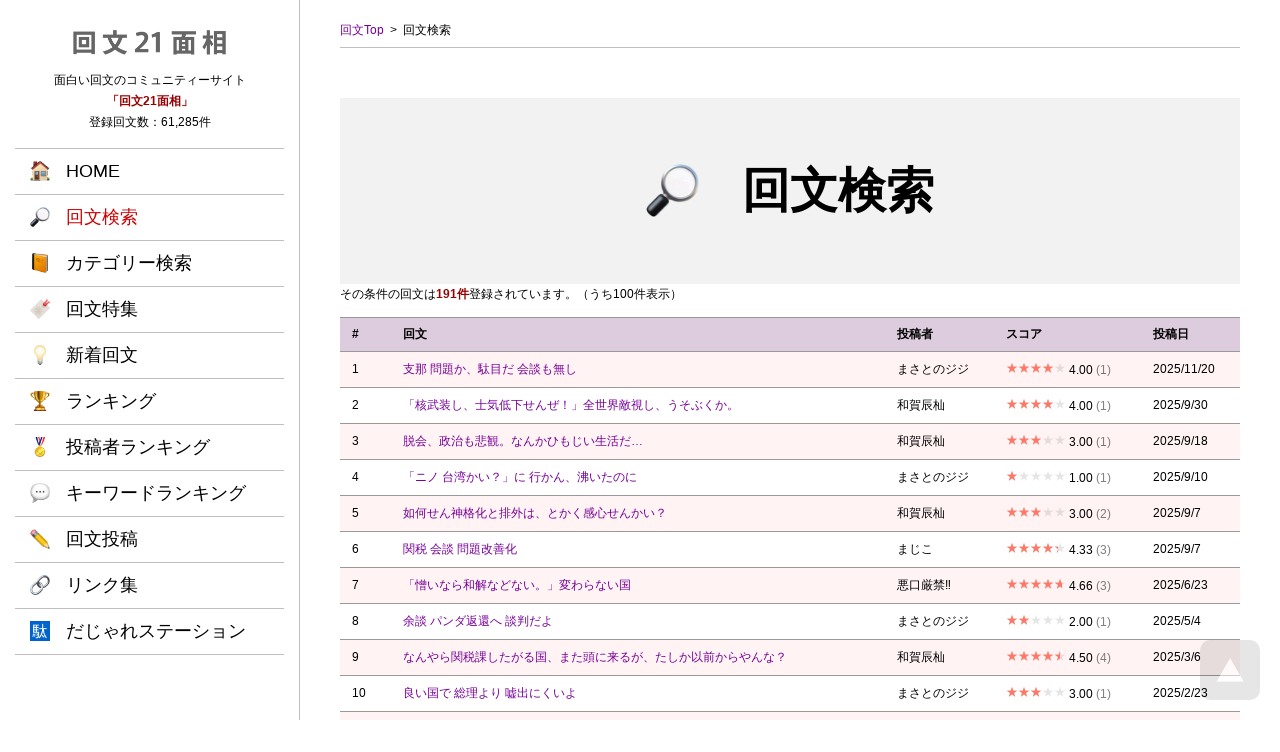

--- FILE ---
content_type: text/html; charset=UTF-8
request_url: https://kaibun.jp/category/international/east-asia/general/
body_size: 9253
content:
<!DOCTYPE html>
<html lang="ja">
<head>
<meta charaset="UTF-8" />
<meta http-equiv="Content-Script-Type" content="text/javascript" />
<meta http-equiv="Content-Style-Type" content="text/css" />
<title>インターナショナル &gt; 東アジア &gt; 全般 / 回文21面相 | 面白い回文が満載！ 上から読んでも下から読んでも同じ！</title>
<meta name="keywords" content="回文,回文21面相,逆さ言葉,上から読んでも下から読んでも同じ" />
<meta name="description" content="インターナショナル &gt; 東アジア &gt; 全般 / 面白い回文を集めたコミュニティーサイト。回文の投稿や回文ランキングも楽しめる！" />
<meta name="author" content="cheltenham company" />
<meta name="copyright" content="&copy; 回文21面相 - all rights reserved." />
<link rel="map" href="/sitemap.txt" />
<link rel="map" href="/sitemapWork.txt" />
<link rel="map" href="/sitemapAuthor.txt" />
<link rel="map" href="/sitemapCategory.txt" />
<link rel="map" href="/sitemapFeature.txt" />
<link rel="map" href="/sitemapKeyword.txt" />
<link rel="icon" href="/favicon.ico" type="image/x-icon" />
<link rel="shortcut icon" href="/favicon.ico" type="image/x-icon" />
<link rel="apple-touch-icon" href="/favicon.webp" />
<meta name="thumbnail" content="https://kaibun.jp/favicon.webp" />
<link rel="index" href="/" />
<meta name="generator" content="cheltenham framework @ cheltenham company" />
<meta name="viewport" content="width=1280px,user-scalable=yes" />
<meta http-equiv="X-UA-Compatible" content="IE=edge" />
<!-- Adobe Fonts -->
<script>
	(function(d) {
		var config = {
			kitId			:	'pdq4xho',
			scriptTimeout	:	3000,
			async			:	true
		},
		h=d.documentElement,t=setTimeout(function(){h.className=h.className.replace(/\bwf-loading\b/g,"")+" wf-inactive";},config.scriptTimeout),tk=d.createElement("script"),f=false,s=d.getElementsByTagName("script")[0],a;h.className+=" wf-loading";tk.src='https://use.typekit.net/'+config.kitId+'.js';tk.async=true;tk.onload=tk.onreadystatechange=function(){a=this.readyState;if(f||a&&a!="complete"&&a!="loaded")return;f=true;clearTimeout(t);try{Typekit.load(config)}catch(e){}};s.parentNode.insertBefore(tk,s)
	})(document);
</script>
<!-- Adobe Fonts -->
<link rel="stylesheet" type="text/css" href="/common/style/Common.css?Version=20231228" media="all" />
<script type="text/javascript" src="/common/script/jQuery/jquery-3.7.1.min.js"></script>
<script type="text/javascript" src="/common/script/jQuery/jquery.inview.min.js"></script>
<script type="text/javascript" src="/common/script/jQuery/jquery.easing.1.4.1.min.js"></script>
<script type="text/javascript" src="/common/script/effectFadeIn.js?Version=20231228"></script>
<script type="text/javascript" src="/common/script/effectScroll.js?Version=20231228"></script>
<script type="text/javascript" src="/common/script/effectAccordion.js?Version=20231228"></script>
<script type="text/javascript" src="/common/script/common.js?Version=20231228"></script>
<link rel="stylesheet" type="text/css" href="/search/style.css?Version=20231228" media="all" />
<script type="text/javascript" src="/search/script.js?Version=20231228"></script>
<meta name="google-site-verification" content="cMhUJSvthfS8qMnV86CYwWA67mEd_NhHkX1_TVMQAMs" />
<meta name="verify-v1" content="XJOfLD8g9sacDgFzU7FFUI53jza9ywKbkOtBJMjoTm8=" />
<meta name="y_key" content="3be1578b8da85340" />
<!-- Global site tag (gtag.js) - Google Analytics -->
<script async src="https://www.googletagmanager.com/gtag/js?id=G-K3F69NMDPT"></script>
<script>
	window.dataLayer = window.dataLayer || [];
	function gtag(){dataLayer.push(arguments);}
	gtag('js', new Date());

	gtag('config', 'G-K3F69NMDPT');
</script>
<!-- Microsoft Clarity -->
<script type="text/javascript">
	(function(c,l,a,r,i,t,y){
		c[a]=c[a]||function(){(c[a].q=c[a].q||[]).push(arguments)};
		t=l.createElement(r);t.async=1;t.src="https://www.clarity.ms/tag/"+i;
		y=l.getElementsByTagName(r)[0];y.parentNode.insertBefore(t,y);
	})(window, document, "clarity", "script", "nts2l1wg0r");
</script>
<!-- Microsoft Clarity -->
<!-- Norton Safe Web -->
<meta name="norton-safeweb-site-verification" content="-GTB1T1TYTSMJR9SQFUB6NOQYF6W6I0LDHYM6ANWMV00X4UK83WVZWYDYH68G3GW3K0DATXCI7B0UXZRGPK58I90J0R1F4GRTU7E0IXSH3G0NNTJ39AELJVPL1XLYD4Q" />
<!-- Norton Safe Web -->
</head>

<body id="PageTop">
<header>
<div id="PanelHeader" class="PanelFade">
	<div id="PanelHeaderInner">
	<div id="PanelHeaderLogo">
	<h1>
	<a href="/" title="回文21面相"><img src="/common/image/common/Header/Logo/Logo.webp" alt="回文21面相" /></a>	</h1>
</div>
<div id="PanelHeaderComment">
	面白い回文のコミュニティーサイト<br />
	<span class="LabelEnhanced">「回文21面相」</span><br />
	登録回文数：61,285件
</div>
<div id="PanelHeaderMenuPc" class="LabelJapanese PanelPc">
	<div id="PanelHeaderMenuPcBody">
		<div id="PanelHeaderMenuPcBodyList" class="LabelLarge">
			<ul>
			<li id="ListHeaderMenuPcHome" class="ListHeaderMenuPc ListHeaderMenuDefault"><a href="/" rel="home" class="LabelBullet LabelBulletHome">HOME</a></li>
<li id="ListHeaderMenuPcSearch" class="ListHeaderMenuPc  ListHeaderMenuActive"><a href="/#Search" rel="search" class="LabelBullet LabelBulletSearch">回文検索</a></li>
<li id="ListHeaderMenuPcCategory" class="ListHeaderMenuPc ListHeaderMenuDefault"><a href="/category/" rel="search" class="LabelBullet LabelBulletCategory">カテゴリー検索</a></li>
<li id="ListHeaderMenuPcFeature" class="ListHeaderMenuPc ListHeaderMenuDefault"><a href="/feature/" rel="search" class="LabelBullet LabelBulletFeature">回文特集</a></li>
<li id="ListHeaderMenuPcNews" class="ListHeaderMenuPc ListHeaderMenuDefault"><a href="/news/" rel="search" class="LabelBullet LabelBulletNews">新着回文</a></li>
<li id="ListHeaderMenuPcRanking" class="ListHeaderMenuPc ListHeaderMenuDefault"><a href="/ranking/" rel="search" class="LabelBullet LabelBulletRanking">ランキング</a></li>
<li id="ListHeaderMenuPcAuthor" class="ListHeaderMenuPc ListHeaderMenuDefault"><a href="/author/" rel="search" class="LabelBullet LabelBulletAuthor">投稿者ランキング</a></li>
<li id="ListHeaderMenuPcKeyword" class="ListHeaderMenuPc ListHeaderMenuDefault"><a href="/keyword/" rel="search" class="LabelBullet LabelBulletKeyword">キーワードランキング</a></li>
<li id="ListHeaderMenuPcVote" class="ListHeaderMenuPc ListHeaderMenuDefault"><a href="/vote/" class="LabelBullet LabelBulletVote">回文投稿</a></li>
<li id="ListHeaderMenuPcLink" class="ListHeaderMenuPc ListHeaderMenuDefault"><a href="/link/" class="LabelBullet LabelBulletLink">リンク集</a></li>
<li id="ListHeaderMenuPcDajare" class="ListHeaderMenuPc ListHeaderMenuDefault"><a href="https://dajare.jp/" rel="external" target="_blank" class="LabelBullet LabelBulletDajare">だじゃれステーション</a></li>
<li id="ListHeaderMenuPcKaibun" class="ListHeaderMenuPc ListHeaderMenuDefault"><a href="https://kaibun.jp/" rel="external" target="_blank" class="LabelBullet LabelBulletKaibun">回文21面相</a></li>
			</ul>
		</div>
	</div>
</div>
	</div>
</div>
</header>
<div id="PanelBodyButtonPageTop" class="PanelScale">
<a href="#PageTop" title="ページTOPへ戻る"><img src="/common/image/common/Body/Button/PageTop.webp" alt="ページTOPへ戻る" class="Button" /></a></div>

<div id="PanelContent">
<div id="PanelBodyPath" class="PanelFade">
	<ul>
	<li><a href="/" title="回文Top" rel="home">回文Top</a></li><li><a>回文検索</a></li>	</ul>
</div>
<div id="PanelBodyTitle" class="PanelFade">
	<h1 class="LabelJapanese">
	<span class="LabelBullet LabelBulletSearch">
	回文検索	</span>
	</h1>
</div>
<p class="PanelFade">その条件の回文は<span class="LabelEnhanced">191件</span>登録されています。<br class="PanelSmartPhone" />（うち100件表示）</p>
<p>
<table class="List">
<thead>
<tr class="PanelFade"><th class="List ListHeader" id="ListHeaderWorkNumber">#</th>
<th class="List ListHeader" id="ListHeaderWorkBody">回文</th>
<th class="List ListHeader PanelPc" id="ListHeaderWorkAuthor">投稿者</th>
<th class="List ListHeader" id="ListHeaderWorkScore">スコア</th>
<th class="List ListHeader PanelPc" id="ListHeaderWorkTime">投稿日</th>
</tr>
</thead>
<tbody>
<tr class="ListStripe PanelFade">
<td class="List ListWorkNumber" headers="ListHeaderWorkNumber">1</td>
<td class="List ListWorkBody" headers="ListHeaderWorkBody"><a href="/works/86894/">支那 問題か、駄目だ 会談も無し</a><div class="PanelSmartPhone">by <a href="/author/まさとのジジ/" rel="author" class="LabelDefault">まさとのジジ</a></div></td>
<td class="List ListWorkAuthor PanelPc" headers="ListHeaderWorkAuthor"><a href="/author/まさとのジジ/" rel="author" class="LabelDefault">まさとのジジ</a></td>
<td class="List ListWorkScore" headers="ListHeaderWorkScore"><div class="PanelStarGauge"><div class="PanelStarGaugeActive" style="width:4.00em;"></div></div> 4.00 <span class="LabelTransparent">(1)</span></td>
<td class="List ListWorkTime PanelPc" headers="ListHeaderWorkTime">2025/11/20</td>
</tr>
<tr class="ListStripe PanelFade">
<td class="List ListWorkNumber" headers="ListHeaderWorkNumber">2</td>
<td class="List ListWorkBody" headers="ListHeaderWorkBody"><a href="/works/86723/">「核武装し、士気低下せんぜ！」全世界敵視し、うそぶくか。</a><div class="PanelSmartPhone">by <a href="/author/和賀辰杣/" rel="author" class="LabelDefault">和賀辰杣</a></div></td>
<td class="List ListWorkAuthor PanelPc" headers="ListHeaderWorkAuthor"><a href="/author/和賀辰杣/" rel="author" class="LabelDefault">和賀辰杣</a></td>
<td class="List ListWorkScore" headers="ListHeaderWorkScore"><div class="PanelStarGauge"><div class="PanelStarGaugeActive" style="width:4.00em;"></div></div> 4.00 <span class="LabelTransparent">(1)</span></td>
<td class="List ListWorkTime PanelPc" headers="ListHeaderWorkTime">2025/9/30</td>
</tr>
<tr class="ListStripe PanelFade">
<td class="List ListWorkNumber" headers="ListHeaderWorkNumber">3</td>
<td class="List ListWorkBody" headers="ListHeaderWorkBody"><a href="/works/86678/">脱会、政治も悲観。なんかひもじい生活だ…</a><div class="PanelSmartPhone">by <a href="/author/和賀辰杣/" rel="author" class="LabelDefault">和賀辰杣</a></div></td>
<td class="List ListWorkAuthor PanelPc" headers="ListHeaderWorkAuthor"><a href="/author/和賀辰杣/" rel="author" class="LabelDefault">和賀辰杣</a></td>
<td class="List ListWorkScore" headers="ListHeaderWorkScore"><div class="PanelStarGauge"><div class="PanelStarGaugeActive" style="width:3.00em;"></div></div> 3.00 <span class="LabelTransparent">(1)</span></td>
<td class="List ListWorkTime PanelPc" headers="ListHeaderWorkTime">2025/9/18</td>
</tr>
<tr class="ListStripe PanelFade">
<td class="List ListWorkNumber" headers="ListHeaderWorkNumber">4</td>
<td class="List ListWorkBody" headers="ListHeaderWorkBody"><a href="/works/86644/">「ニノ 台湾かい？」に 行かん、沸いたのに</a><div class="PanelSmartPhone">by <a href="/author/まさとのジジ/" rel="author" class="LabelDefault">まさとのジジ</a></div></td>
<td class="List ListWorkAuthor PanelPc" headers="ListHeaderWorkAuthor"><a href="/author/まさとのジジ/" rel="author" class="LabelDefault">まさとのジジ</a></td>
<td class="List ListWorkScore" headers="ListHeaderWorkScore"><div class="PanelStarGauge"><div class="PanelStarGaugeActive" style="width:1.00em;"></div></div> 1.00 <span class="LabelTransparent">(1)</span></td>
<td class="List ListWorkTime PanelPc" headers="ListHeaderWorkTime">2025/9/10</td>
</tr>
<tr class="ListStripe PanelFade">
<td class="List ListWorkNumber" headers="ListHeaderWorkNumber">5</td>
<td class="List ListWorkBody" headers="ListHeaderWorkBody"><a href="/works/86632/">如何せん神格化と排外は、とかく感心せんかい？</a><div class="PanelSmartPhone">by <a href="/author/和賀辰杣/" rel="author" class="LabelDefault">和賀辰杣</a></div></td>
<td class="List ListWorkAuthor PanelPc" headers="ListHeaderWorkAuthor"><a href="/author/和賀辰杣/" rel="author" class="LabelDefault">和賀辰杣</a></td>
<td class="List ListWorkScore" headers="ListHeaderWorkScore"><div class="PanelStarGauge"><div class="PanelStarGaugeActive" style="width:3.00em;"></div></div> 3.00 <span class="LabelTransparent">(2)</span></td>
<td class="List ListWorkTime PanelPc" headers="ListHeaderWorkTime">2025/9/7</td>
</tr>
<tr class="ListStripe PanelFade">
<td class="List ListWorkNumber" headers="ListHeaderWorkNumber">6</td>
<td class="List ListWorkBody" headers="ListHeaderWorkBody"><a href="/works/86628/">関税 会談 問題改善化</a><div class="PanelSmartPhone">by <a href="/author/まじこ/" rel="author" class="LabelDefault">まじこ</a></div></td>
<td class="List ListWorkAuthor PanelPc" headers="ListHeaderWorkAuthor"><a href="/author/まじこ/" rel="author" class="LabelDefault">まじこ</a></td>
<td class="List ListWorkScore" headers="ListHeaderWorkScore"><div class="PanelStarGauge"><div class="PanelStarGaugeActive" style="width:4.33em;"></div></div> 4.33 <span class="LabelTransparent">(3)</span></td>
<td class="List ListWorkTime PanelPc" headers="ListHeaderWorkTime">2025/9/7</td>
</tr>
<tr class="ListStripe PanelFade">
<td class="List ListWorkNumber" headers="ListHeaderWorkNumber">7</td>
<td class="List ListWorkBody" headers="ListHeaderWorkBody"><a href="/works/86287/">「憎いなら和解などない。」変わらない国</a><div class="PanelSmartPhone">by <a href="/author/悪口厳禁‼︎/" rel="author" class="LabelDefault">悪口厳禁‼︎</a></div></td>
<td class="List ListWorkAuthor PanelPc" headers="ListHeaderWorkAuthor"><a href="/author/悪口厳禁‼︎/" rel="author" class="LabelDefault">悪口厳禁‼︎</a></td>
<td class="List ListWorkScore" headers="ListHeaderWorkScore"><div class="PanelStarGauge"><div class="PanelStarGaugeActive" style="width:4.66em;"></div></div> 4.66 <span class="LabelTransparent">(3)</span></td>
<td class="List ListWorkTime PanelPc" headers="ListHeaderWorkTime">2025/6/23</td>
</tr>
<tr class="ListStripe PanelFade">
<td class="List ListWorkNumber" headers="ListHeaderWorkNumber">8</td>
<td class="List ListWorkBody" headers="ListHeaderWorkBody"><a href="/works/85915/">余談 パンダ返還へ 談判だよ</a><div class="PanelSmartPhone">by <a href="/author/まさとのジジ/" rel="author" class="LabelDefault">まさとのジジ</a></div></td>
<td class="List ListWorkAuthor PanelPc" headers="ListHeaderWorkAuthor"><a href="/author/まさとのジジ/" rel="author" class="LabelDefault">まさとのジジ</a></td>
<td class="List ListWorkScore" headers="ListHeaderWorkScore"><div class="PanelStarGauge"><div class="PanelStarGaugeActive" style="width:2.00em;"></div></div> 2.00 <span class="LabelTransparent">(1)</span></td>
<td class="List ListWorkTime PanelPc" headers="ListHeaderWorkTime">2025/5/4</td>
</tr>
<tr class="ListStripe PanelFade">
<td class="List ListWorkNumber" headers="ListHeaderWorkNumber">9</td>
<td class="List ListWorkBody" headers="ListHeaderWorkBody"><a href="/works/85394/">なんやら関税課したがる国、また頭に来るが、たしか以前からやんな？</a><div class="PanelSmartPhone">by <a href="/author/和賀辰杣/" rel="author" class="LabelDefault">和賀辰杣</a></div></td>
<td class="List ListWorkAuthor PanelPc" headers="ListHeaderWorkAuthor"><a href="/author/和賀辰杣/" rel="author" class="LabelDefault">和賀辰杣</a></td>
<td class="List ListWorkScore" headers="ListHeaderWorkScore"><div class="PanelStarGauge"><div class="PanelStarGaugeActive" style="width:4.50em;"></div></div> 4.50 <span class="LabelTransparent">(4)</span></td>
<td class="List ListWorkTime PanelPc" headers="ListHeaderWorkTime">2025/3/6</td>
</tr>
<tr class="ListStripe PanelFade">
<td class="List ListWorkNumber" headers="ListHeaderWorkNumber">10</td>
<td class="List ListWorkBody" headers="ListHeaderWorkBody"><a href="/works/85292/">良い国で 総理より 嘘出にくいよ</a><div class="PanelSmartPhone">by <a href="/author/まさとのジジ/" rel="author" class="LabelDefault">まさとのジジ</a></div></td>
<td class="List ListWorkAuthor PanelPc" headers="ListHeaderWorkAuthor"><a href="/author/まさとのジジ/" rel="author" class="LabelDefault">まさとのジジ</a></td>
<td class="List ListWorkScore" headers="ListHeaderWorkScore"><div class="PanelStarGauge"><div class="PanelStarGaugeActive" style="width:3.00em;"></div></div> 3.00 <span class="LabelTransparent">(1)</span></td>
<td class="List ListWorkTime PanelPc" headers="ListHeaderWorkTime">2025/2/23</td>
</tr>
<tr class="ListStripe PanelFade">
<td class="List ListWorkNumber" headers="ListHeaderWorkNumber">11</td>
<td class="List ListWorkBody" headers="ListHeaderWorkBody"><a href="/works/85291/">春日が「ガガすか」</a><div class="PanelSmartPhone">by <a href="/author/空ん/" rel="author" class="LabelDefault">空ん</a></div></td>
<td class="List ListWorkAuthor PanelPc" headers="ListHeaderWorkAuthor"><a href="/author/空ん/" rel="author" class="LabelDefault">空ん</a></td>
<td class="List ListWorkScore" headers="ListHeaderWorkScore"><div class="PanelStarGauge"><div class="PanelStarGaugeActive" style="width:3.00em;"></div></div> 3.00 <span class="LabelTransparent">(1)</span></td>
<td class="List ListWorkTime PanelPc" headers="ListHeaderWorkTime">2025/2/22</td>
</tr>
<tr class="ListStripe PanelFade">
<td class="List ListWorkNumber" headers="ListHeaderWorkNumber">12</td>
<td class="List ListWorkBody" headers="ListHeaderWorkBody"><a href="/works/85204/">空手家、寺か</a><div class="PanelSmartPhone">by <a href="/author/文/" rel="author" class="LabelDefault">文</a></div></td>
<td class="List ListWorkAuthor PanelPc" headers="ListHeaderWorkAuthor"><a href="/author/文/" rel="author" class="LabelDefault">文</a></td>
<td class="List ListWorkScore" headers="ListHeaderWorkScore"><div class="PanelStarGauge"><div class="PanelStarGaugeActive" style="width:2.00em;"></div></div> 2.00 <span class="LabelTransparent">(1)</span></td>
<td class="List ListWorkTime PanelPc" headers="ListHeaderWorkTime">2025/2/15</td>
</tr>
<tr class="ListStripe PanelFade">
<td class="List ListWorkNumber" headers="ListHeaderWorkNumber">13</td>
<td class="List ListWorkBody" headers="ListHeaderWorkBody"><a href="/works/84798/">半端や邪念ないな、ドナルドも今や舞い戻るな、どないなんねやJAPANは…</a><div class="PanelSmartPhone">by <a href="/author/和賀辰杣/" rel="author" class="LabelDefault">和賀辰杣</a></div></td>
<td class="List ListWorkAuthor PanelPc" headers="ListHeaderWorkAuthor"><a href="/author/和賀辰杣/" rel="author" class="LabelDefault">和賀辰杣</a></td>
<td class="List ListWorkScore" headers="ListHeaderWorkScore"><div class="PanelStarGauge"><div class="PanelStarGaugeActive" style="width:3.50em;"></div></div> 3.50 <span class="LabelTransparent">(2)</span></td>
<td class="List ListWorkTime PanelPc" headers="ListHeaderWorkTime">2025/1/5</td>
</tr>
<tr class="ListStripe PanelFade">
<td class="List ListWorkNumber" headers="ListHeaderWorkNumber">14</td>
<td class="List ListWorkBody" headers="ListHeaderWorkBody"><a href="/works/84526/">開戦さ キム氏西向き 賛成か</a><div class="PanelSmartPhone">by <a href="/author/まさとのジジ/" rel="author" class="LabelDefault">まさとのジジ</a></div></td>
<td class="List ListWorkAuthor PanelPc" headers="ListHeaderWorkAuthor"><a href="/author/まさとのジジ/" rel="author" class="LabelDefault">まさとのジジ</a></td>
<td class="List ListWorkScore" headers="ListHeaderWorkScore"><div class="PanelStarGauge"><div class="PanelStarGaugeActive" style="width:3.00em;"></div></div> 3.00 <span class="LabelTransparent">(1)</span></td>
<td class="List ListWorkTime PanelPc" headers="ListHeaderWorkTime">2024/12/2</td>
</tr>
<tr class="ListStripe PanelFade">
<td class="List ListWorkNumber" headers="ListHeaderWorkNumber">15</td>
<td class="List ListWorkBody" headers="ListHeaderWorkBody"><a href="/works/84503/">休みのマカオのオカマのミスや</a><div class="PanelSmartPhone">by <a href="/author/面白くない奴/" rel="author" class="LabelDefault">面白くない奴</a></div></td>
<td class="List ListWorkAuthor PanelPc" headers="ListHeaderWorkAuthor"><a href="/author/面白くない奴/" rel="author" class="LabelDefault">面白くない奴</a></td>
<td class="List ListWorkScore" headers="ListHeaderWorkScore"><div class="PanelStarGauge"><div class="PanelStarGaugeActive" style="width:3.00em;"></div></div> 3.00 <span class="LabelTransparent">(1)</span></td>
<td class="List ListWorkTime PanelPc" headers="ListHeaderWorkTime">2024/11/28</td>
</tr>
<tr class="ListStripe PanelFade">
<td class="List ListWorkNumber" headers="ListHeaderWorkNumber">16</td>
<td class="List ListWorkBody" headers="ListHeaderWorkBody"><a href="/works/84360/">旦那 異変、急く 北鮮 兵なんだ</a><div class="PanelSmartPhone">by <a href="/author/まさとのジジ/" rel="author" class="LabelDefault">まさとのジジ</a></div></td>
<td class="List ListWorkAuthor PanelPc" headers="ListHeaderWorkAuthor"><a href="/author/まさとのジジ/" rel="author" class="LabelDefault">まさとのジジ</a></td>
<td class="List ListWorkScore" headers="ListHeaderWorkScore"><div class="PanelStarGauge"><div class="PanelStarGaugeActive" style="width:2.00em;"></div></div> 2.00 <span class="LabelTransparent">(1)</span></td>
<td class="List ListWorkTime PanelPc" headers="ListHeaderWorkTime">2024/11/14</td>
</tr>
<tr class="ListStripe PanelFade">
<td class="List ListWorkNumber" headers="ListHeaderWorkNumber">17</td>
<td class="List ListWorkBody" headers="ListHeaderWorkBody"><a href="/works/83716/">泣くソングは、グンソクな？</a><div class="PanelSmartPhone">by <a href="/author/はぎやん/" rel="author" class="LabelDefault">はぎやん</a></div></td>
<td class="List ListWorkAuthor PanelPc" headers="ListHeaderWorkAuthor"><a href="/author/はぎやん/" rel="author" class="LabelDefault">はぎやん</a></td>
<td class="List ListWorkScore" headers="ListHeaderWorkScore"><div class="PanelStarGauge"><div class="PanelStarGaugeActive" style="width:3.00em;"></div></div> 3.00 <span class="LabelTransparent">(1)</span></td>
<td class="List ListWorkTime PanelPc" headers="ListHeaderWorkTime">2024/8/17</td>
</tr>
<tr class="ListStripe PanelFade">
<td class="List ListWorkNumber" headers="ListHeaderWorkNumber">18</td>
<td class="List ListWorkBody" headers="ListHeaderWorkBody"><a href="/works/83624/">「核無し 無期駄目？」<br />「駄目だ」<br />「キム氏 泣くか」</a><div class="PanelSmartPhone">by <a href="/author/まさとのジジ/" rel="author" class="LabelDefault">まさとのジジ</a></div></td>
<td class="List ListWorkAuthor PanelPc" headers="ListHeaderWorkAuthor"><a href="/author/まさとのジジ/" rel="author" class="LabelDefault">まさとのジジ</a></td>
<td class="List ListWorkScore" headers="ListHeaderWorkScore"><div class="PanelStarGauge"><div class="PanelStarGaugeActive" style="width:2.00em;"></div></div> 2.00 <span class="LabelTransparent">(1)</span></td>
<td class="List ListWorkTime PanelPc" headers="ListHeaderWorkTime">2024/8/8</td>
</tr>
<tr class="ListStripe PanelFade">
<td class="List ListWorkNumber" headers="ListHeaderWorkNumber">19</td>
<td class="List ListWorkBody" headers="ListHeaderWorkBody"><a href="/works/83570/">ひき肉の味甘いと今アジアの国忌避</a><div class="PanelSmartPhone">by <a href="/author/居士/" rel="author" class="LabelDefault">居士</a></div></td>
<td class="List ListWorkAuthor PanelPc" headers="ListHeaderWorkAuthor"><a href="/author/居士/" rel="author" class="LabelDefault">居士</a></td>
<td class="List ListWorkScore" headers="ListHeaderWorkScore"><div class="PanelStarGauge"><div class="PanelStarGaugeActive" style="width:4.00em;"></div></div> 4.00 <span class="LabelTransparent">(1)</span></td>
<td class="List ListWorkTime PanelPc" headers="ListHeaderWorkTime">2024/8/1</td>
</tr>
<tr class="ListStripe PanelFade">
<td class="List ListWorkNumber" headers="ListHeaderWorkNumber">20</td>
<td class="List ListWorkBody" headers="ListHeaderWorkBody"><a href="/works/83366/">マカオの吐息か 逢うと屹立亀頭 赤き糸のオカマ</a><div class="PanelSmartPhone">by <a href="/author/シモーネ/" rel="author" class="LabelDefault">シモーネ</a></div></td>
<td class="List ListWorkAuthor PanelPc" headers="ListHeaderWorkAuthor"><a href="/author/シモーネ/" rel="author" class="LabelDefault">シモーネ</a></td>
<td class="List ListWorkScore" headers="ListHeaderWorkScore"><div class="PanelStarGauge"><div class="PanelStarGaugeActive" style="width:3.50em;"></div></div> 3.50 <span class="LabelTransparent">(2)</span></td>
<td class="List ListWorkTime PanelPc" headers="ListHeaderWorkTime">2024/7/17</td>
</tr>
<tr class="ListStripe PanelFade">
<td class="List ListWorkNumber" headers="ListHeaderWorkNumber">21</td>
<td class="List ListWorkBody" headers="ListHeaderWorkBody"><a href="/works/82946/">かっこいい合唱どうよ？質がいい国歌</a><div class="PanelSmartPhone">by <a href="/author/マエストロ/" rel="author" class="LabelDefault">マエストロ</a></div></td>
<td class="List ListWorkAuthor PanelPc" headers="ListHeaderWorkAuthor"><a href="/author/マエストロ/" rel="author" class="LabelDefault">マエストロ</a></td>
<td class="List ListWorkScore" headers="ListHeaderWorkScore"><div class="PanelStarGauge"><div class="PanelStarGaugeActive" style="width:2.00em;"></div></div> 2.00 <span class="LabelTransparent">(1)</span></td>
<td class="List ListWorkTime PanelPc" headers="ListHeaderWorkTime">2024/6/4</td>
</tr>
<tr class="ListStripe PanelFade">
<td class="List ListWorkNumber" headers="ListHeaderWorkNumber">22</td>
<td class="List ListWorkBody" headers="ListHeaderWorkBody"><a href="/works/82837/">大胆愛ちゃん懲りて離婚や、地位安泰だ</a><div class="PanelSmartPhone">by <a href="/author/マエストロ/" rel="author" class="LabelDefault">マエストロ</a></div></td>
<td class="List ListWorkAuthor PanelPc" headers="ListHeaderWorkAuthor"><a href="/author/マエストロ/" rel="author" class="LabelDefault">マエストロ</a></td>
<td class="List ListWorkScore" headers="ListHeaderWorkScore"><div class="PanelStarGauge"><div class="PanelStarGaugeActive" style="width:3.50em;"></div></div> 3.50 <span class="LabelTransparent">(2)</span></td>
<td class="List ListWorkTime PanelPc" headers="ListHeaderWorkTime">2024/5/28</td>
</tr>
<tr class="ListStripe PanelFade">
<td class="List ListWorkNumber" headers="ListHeaderWorkNumber">23</td>
<td class="List ListWorkBody" headers="ListHeaderWorkBody"><a href="/works/82772/">ダルよ！台湾ガンガン沸いた夜だ</a><div class="PanelSmartPhone">by <a href="/author/マエストロ/" rel="author" class="LabelDefault">マエストロ</a></div></td>
<td class="List ListWorkAuthor PanelPc" headers="ListHeaderWorkAuthor"><a href="/author/マエストロ/" rel="author" class="LabelDefault">マエストロ</a></td>
<td class="List ListWorkScore" headers="ListHeaderWorkScore"><div class="PanelStarGauge"><div class="PanelStarGaugeActive" style="width:3.00em;"></div></div> 3.00 <span class="LabelTransparent">(1)</span></td>
<td class="List ListWorkTime PanelPc" headers="ListHeaderWorkTime">2024/5/24</td>
</tr>
<tr class="ListStripe PanelFade">
<td class="List ListWorkNumber" headers="ListHeaderWorkNumber">24</td>
<td class="List ListWorkBody" headers="ListHeaderWorkBody"><a href="/works/82752/">おかまいなし。ニキビ気にしないマカオ。</a><div class="PanelSmartPhone">by <a href="/author/ぽる子/" rel="author" class="LabelDefault">ぽる子</a></div></td>
<td class="List ListWorkAuthor PanelPc" headers="ListHeaderWorkAuthor"><a href="/author/ぽる子/" rel="author" class="LabelDefault">ぽる子</a></td>
<td class="List ListWorkScore" headers="ListHeaderWorkScore"><div class="PanelStarGauge"><div class="PanelStarGaugeActive" style="width:2.00em;"></div></div> 2.00 <span class="LabelTransparent">(1)</span></td>
<td class="List ListWorkTime PanelPc" headers="ListHeaderWorkTime">2024/5/22</td>
</tr>
<tr class="ListStripe PanelFade">
<td class="List ListWorkNumber" headers="ListHeaderWorkNumber">25</td>
<td class="List ListWorkBody" headers="ListHeaderWorkBody"><a href="/works/82499/">加藤 ろくでなしに 支那で 苦労とか</a><div class="PanelSmartPhone">by <a href="/author/まさとのジジ/" rel="author" class="LabelDefault">まさとのジジ</a></div></td>
<td class="List ListWorkAuthor PanelPc" headers="ListHeaderWorkAuthor"><a href="/author/まさとのジジ/" rel="author" class="LabelDefault">まさとのジジ</a></td>
<td class="List ListWorkScore" headers="ListHeaderWorkScore"><div class="PanelStarGauge"><div class="PanelStarGaugeActive" style="width:2.00em;"></div></div> 2.00 <span class="LabelTransparent">(1)</span></td>
<td class="List ListWorkTime PanelPc" headers="ListHeaderWorkTime">2024/5/2</td>
</tr>
<tr class="ListStripe PanelFade">
<td class="List ListWorkNumber" headers="ListHeaderWorkNumber">26</td>
<td class="List ListWorkBody" headers="ListHeaderWorkBody"><a href="/works/82485/">核沸くわ キム氏西向き ワクワクか</a><div class="PanelSmartPhone">by <a href="/author/まさとのジジ/" rel="author" class="LabelDefault">まさとのジジ</a></div></td>
<td class="List ListWorkAuthor PanelPc" headers="ListHeaderWorkAuthor"><a href="/author/まさとのジジ/" rel="author" class="LabelDefault">まさとのジジ</a></td>
<td class="List ListWorkScore" headers="ListHeaderWorkScore"><div class="PanelStarGauge"><div class="PanelStarGaugeActive" style="width:3.00em;"></div></div> 3.00 <span class="LabelTransparent">(1)</span></td>
<td class="List ListWorkTime PanelPc" headers="ListHeaderWorkTime">2024/5/1</td>
</tr>
<tr class="ListStripe PanelFade">
<td class="List ListWorkNumber" headers="ListHeaderWorkNumber">27</td>
<td class="List ListWorkBody" headers="ListHeaderWorkBody"><a href="/works/82028/">笹あると普段パクパク。パンダ太る朝さ。</a><div class="PanelSmartPhone">by <a href="/author/和賀辰杣/" rel="author" class="LabelDefault">和賀辰杣</a></div></td>
<td class="List ListWorkAuthor PanelPc" headers="ListHeaderWorkAuthor"><a href="/author/和賀辰杣/" rel="author" class="LabelDefault">和賀辰杣</a></td>
<td class="List ListWorkScore" headers="ListHeaderWorkScore"><div class="PanelStarGauge"><div class="PanelStarGaugeActive" style="width:4.75em;"></div></div> 4.75 <span class="LabelTransparent">(4)</span></td>
<td class="List ListWorkTime PanelPc" headers="ListHeaderWorkTime">2024/3/21</td>
</tr>
<tr class="ListStripe PanelFade">
<td class="List ListWorkNumber" headers="ListHeaderWorkNumber">28</td>
<td class="List ListWorkBody" headers="ListHeaderWorkBody"><a href="/works/81586/">金拉致怖いわ、こちら向き</a><div class="PanelSmartPhone">by <a href="/author/はぎやん/" rel="author" class="LabelDefault">はぎやん</a></div></td>
<td class="List ListWorkAuthor PanelPc" headers="ListHeaderWorkAuthor"><a href="/author/はぎやん/" rel="author" class="LabelDefault">はぎやん</a></td>
<td class="List ListWorkScore" headers="ListHeaderWorkScore"><div class="PanelStarGauge"><div class="PanelStarGaugeActive" style="width:3.00em;"></div></div> 3.00 <span class="LabelTransparent">(1)</span></td>
<td class="List ListWorkTime PanelPc" headers="ListHeaderWorkTime">2024/2/6</td>
</tr>
<tr class="ListStripe PanelFade">
<td class="List ListWorkNumber" headers="ListHeaderWorkNumber">29</td>
<td class="List ListWorkBody" headers="ListHeaderWorkBody"><a href="/works/81397/">支那 開戦も 駄目だもん 成果無し</a><div class="PanelSmartPhone">by <a href="/author/まさとのジジ/" rel="author" class="LabelDefault">まさとのジジ</a></div></td>
<td class="List ListWorkAuthor PanelPc" headers="ListHeaderWorkAuthor"><a href="/author/まさとのジジ/" rel="author" class="LabelDefault">まさとのジジ</a></td>
<td class="List ListWorkScore" headers="ListHeaderWorkScore"><div class="PanelStarGauge"><div class="PanelStarGaugeActive" style="width:4.00em;"></div></div> 4.00 <span class="LabelTransparent">(1)</span></td>
<td class="List ListWorkTime PanelPc" headers="ListHeaderWorkTime">2024/1/17</td>
</tr>
<tr class="ListStripe PanelFade">
<td class="List ListWorkNumber" headers="ListHeaderWorkNumber">30</td>
<td class="List ListWorkBody" headers="ListHeaderWorkBody"><a href="/works/81379/">悪いさ 皆 キムよ、ムキな ミサイルは</a><div class="PanelSmartPhone">by <a href="/author/まさとのジジ/" rel="author" class="LabelDefault">まさとのジジ</a></div></td>
<td class="List ListWorkAuthor PanelPc" headers="ListHeaderWorkAuthor"><a href="/author/まさとのジジ/" rel="author" class="LabelDefault">まさとのジジ</a></td>
<td class="List ListWorkScore" headers="ListHeaderWorkScore"><div class="PanelStarGauge"><div class="PanelStarGaugeActive" style="width:2.00em;"></div></div> 2.00 <span class="LabelTransparent">(1)</span></td>
<td class="List ListWorkTime PanelPc" headers="ListHeaderWorkTime">2024/1/15</td>
</tr>
<tr class="ListStripe PanelFade">
<td class="List ListWorkNumber" headers="ListHeaderWorkNumber">31</td>
<td class="List ListWorkBody" headers="ListHeaderWorkBody"><a href="/works/80823/">ヨン様 間抜けは見分けぬ ママさんよ</a><div class="PanelSmartPhone">by <a href="/author/まさとのジジ/" rel="author" class="LabelDefault">まさとのジジ</a></div></td>
<td class="List ListWorkAuthor PanelPc" headers="ListHeaderWorkAuthor"><a href="/author/まさとのジジ/" rel="author" class="LabelDefault">まさとのジジ</a></td>
<td class="List ListWorkScore" headers="ListHeaderWorkScore"><div class="PanelStarGauge"><div class="PanelStarGaugeActive" style="width:3.00em;"></div></div> 3.00 <span class="LabelTransparent">(1)</span></td>
<td class="List ListWorkTime PanelPc" headers="ListHeaderWorkTime">2023/12/8</td>
</tr>
<tr class="ListStripe PanelFade">
<td class="List ListWorkNumber" headers="ListHeaderWorkNumber">32</td>
<td class="List ListWorkBody" headers="ListHeaderWorkBody"><a href="/works/80369/">彼とイ・ボミ、ボイトレか？</a><div class="PanelSmartPhone">by <a href="/author/はぎやん/" rel="author" class="LabelDefault">はぎやん</a></div></td>
<td class="List ListWorkAuthor PanelPc" headers="ListHeaderWorkAuthor"><a href="/author/はぎやん/" rel="author" class="LabelDefault">はぎやん</a></td>
<td class="List ListWorkScore" headers="ListHeaderWorkScore"><div class="PanelStarGauge"><div class="PanelStarGaugeActive" style="width:3.00em;"></div></div> 3.00 <span class="LabelTransparent">(1)</span></td>
<td class="List ListWorkTime PanelPc" headers="ListHeaderWorkTime">2023/11/3</td>
</tr>
<tr class="ListStripe PanelFade">
<td class="List ListWorkNumber" headers="ListHeaderWorkNumber">33</td>
<td class="List ListWorkBody" headers="ListHeaderWorkBody"><a href="/works/80323/">イカされて 喚くアクメは テレサかい</a><div class="PanelSmartPhone">by <a href="/author/まさとのジジ/" rel="author" class="LabelDefault">まさとのジジ</a></div></td>
<td class="List ListWorkAuthor PanelPc" headers="ListHeaderWorkAuthor"><a href="/author/まさとのジジ/" rel="author" class="LabelDefault">まさとのジジ</a></td>
<td class="List ListWorkScore" headers="ListHeaderWorkScore"><div class="PanelStarGauge"><div class="PanelStarGaugeActive" style="width:3.60em;"></div></div> 3.60 <span class="LabelTransparent">(5)</span></td>
<td class="List ListWorkTime PanelPc" headers="ListHeaderWorkTime">2023/10/31</td>
</tr>
<tr class="ListStripe PanelFade">
<td class="List ListWorkNumber" headers="ListHeaderWorkNumber">34</td>
<td class="List ListWorkBody" headers="ListHeaderWorkBody"><a href="/works/79979/">核 避けぬか キム・・露 向きか 抜け作か</a><div class="PanelSmartPhone">by <a href="/author/まさとのジジ/" rel="author" class="LabelDefault">まさとのジジ</a></div></td>
<td class="List ListWorkAuthor PanelPc" headers="ListHeaderWorkAuthor"><a href="/author/まさとのジジ/" rel="author" class="LabelDefault">まさとのジジ</a></td>
<td class="List ListWorkScore" headers="ListHeaderWorkScore"><div class="PanelStarGauge"><div class="PanelStarGaugeActive" style="width:2.00em;"></div></div> 2.00 <span class="LabelTransparent">(1)</span></td>
<td class="List ListWorkTime PanelPc" headers="ListHeaderWorkTime">2023/9/26</td>
</tr>
<tr class="ListStripe PanelFade">
<td class="List ListWorkNumber" headers="ListHeaderWorkNumber">35</td>
<td class="List ListWorkBody" headers="ListHeaderWorkBody"><a href="/works/79868/">テレサ 堪んない、災難 待たされて</a><div class="PanelSmartPhone">by <a href="/author/まさとのジジ/" rel="author" class="LabelDefault">まさとのジジ</a></div></td>
<td class="List ListWorkAuthor PanelPc" headers="ListHeaderWorkAuthor"><a href="/author/まさとのジジ/" rel="author" class="LabelDefault">まさとのジジ</a></td>
<td class="List ListWorkScore" headers="ListHeaderWorkScore"><div class="PanelStarGauge"><div class="PanelStarGaugeActive" style="width:2.00em;"></div></div> 2.00 <span class="LabelTransparent">(1)</span></td>
<td class="List ListWorkTime PanelPc" headers="ListHeaderWorkTime">2023/9/13</td>
</tr>
<tr class="ListStripe PanelFade">
<td class="List ListWorkNumber" headers="ListHeaderWorkNumber">36</td>
<td class="List ListWorkBody" headers="ListHeaderWorkBody"><a href="/works/79245/">テレサ 堪らんか、オカンら 待たされて</a><div class="PanelSmartPhone">by <a href="/author/まさとのジジ/" rel="author" class="LabelDefault">まさとのジジ</a></div></td>
<td class="List ListWorkAuthor PanelPc" headers="ListHeaderWorkAuthor"><a href="/author/まさとのジジ/" rel="author" class="LabelDefault">まさとのジジ</a></td>
<td class="List ListWorkScore" headers="ListHeaderWorkScore"><div class="PanelStarGauge"><div class="PanelStarGaugeActive" style="width:2.00em;"></div></div> 2.00 <span class="LabelTransparent">(1)</span></td>
<td class="List ListWorkTime PanelPc" headers="ListHeaderWorkTime">2023/7/18</td>
</tr>
<tr class="ListStripe PanelFade">
<td class="List ListWorkNumber" headers="ListHeaderWorkNumber">37</td>
<td class="List ListWorkBody" headers="ListHeaderWorkBody"><a href="/works/79011/">「広東歩く？」と、来るアントンか？</a><div class="PanelSmartPhone">by <a href="/author/はぎやん/" rel="author" class="LabelDefault">はぎやん</a></div></td>
<td class="List ListWorkAuthor PanelPc" headers="ListHeaderWorkAuthor"><a href="/author/はぎやん/" rel="author" class="LabelDefault">はぎやん</a></td>
<td class="List ListWorkScore" headers="ListHeaderWorkScore"><div class="PanelStarGauge"><div class="PanelStarGaugeActive" style="width:3.33em;"></div></div> 3.33 <span class="LabelTransparent">(3)</span></td>
<td class="List ListWorkTime PanelPc" headers="ListHeaderWorkTime">2023/6/28</td>
</tr>
<tr class="ListStripe PanelFade">
<td class="List ListWorkNumber" headers="ListHeaderWorkNumber">38</td>
<td class="List ListWorkBody" headers="ListHeaderWorkBody"><a href="/works/78489/">冴えん夜、見るヨンエさ</a><div class="PanelSmartPhone">by <a href="/author/はぎやん/" rel="author" class="LabelDefault">はぎやん</a></div></td>
<td class="List ListWorkAuthor PanelPc" headers="ListHeaderWorkAuthor"><a href="/author/はぎやん/" rel="author" class="LabelDefault">はぎやん</a></td>
<td class="List ListWorkScore" headers="ListHeaderWorkScore"><div class="PanelStarGauge"><div class="PanelStarGaugeActive" style="width:2.00em;"></div></div> 2.00 <span class="LabelTransparent">(1)</span></td>
<td class="List ListWorkTime PanelPc" headers="ListHeaderWorkTime">2023/5/25</td>
</tr>
<tr class="ListStripe PanelFade">
<td class="List ListWorkNumber" headers="ListHeaderWorkNumber">39</td>
<td class="List ListWorkBody" headers="ListHeaderWorkBody"><a href="/works/78482/">賛成加勢し仲間入り、今悲しい世界戦さ。</a><div class="PanelSmartPhone">by <a href="/author/和賀辰杣/" rel="author" class="LabelDefault">和賀辰杣</a></div></td>
<td class="List ListWorkAuthor PanelPc" headers="ListHeaderWorkAuthor"><a href="/author/和賀辰杣/" rel="author" class="LabelDefault">和賀辰杣</a></td>
<td class="List ListWorkScore" headers="ListHeaderWorkScore"><div class="PanelStarGauge"><div class="PanelStarGaugeActive" style="width:4.00em;"></div></div> 4.00 <span class="LabelTransparent">(2)</span></td>
<td class="List ListWorkTime PanelPc" headers="ListHeaderWorkTime">2023/5/25</td>
</tr>
<tr class="ListStripe PanelFade">
<td class="List ListWorkNumber" headers="ListHeaderWorkNumber">40</td>
<td class="List ListWorkBody" headers="ListHeaderWorkBody"><a href="/works/78428/">話題性、献花のみの関係性だわ。</a><div class="PanelSmartPhone">by <a href="/author/和賀辰杣/" rel="author" class="LabelDefault">和賀辰杣</a></div></td>
<td class="List ListWorkAuthor PanelPc" headers="ListHeaderWorkAuthor"><a href="/author/和賀辰杣/" rel="author" class="LabelDefault">和賀辰杣</a></td>
<td class="List ListWorkScore" headers="ListHeaderWorkScore"><div class="PanelStarGauge"><div class="PanelStarGaugeActive" style="width:4.50em;"></div></div> 4.50 <span class="LabelTransparent">(6)</span></td>
<td class="List ListWorkTime PanelPc" headers="ListHeaderWorkTime">2023/5/22</td>
</tr>
<tr class="ListStripe PanelFade">
<td class="List ListWorkNumber" headers="ListHeaderWorkNumber">41</td>
<td class="List ListWorkBody" headers="ListHeaderWorkBody"><a href="/works/78427/">開催、誓い、声明。成果小さいか。</a><div class="PanelSmartPhone">by <a href="/author/和賀辰杣/" rel="author" class="LabelDefault">和賀辰杣</a></div></td>
<td class="List ListWorkAuthor PanelPc" headers="ListHeaderWorkAuthor"><a href="/author/和賀辰杣/" rel="author" class="LabelDefault">和賀辰杣</a></td>
<td class="List ListWorkScore" headers="ListHeaderWorkScore"><div class="PanelStarGauge"><div class="PanelStarGaugeActive" style="width:4.75em;"></div></div> 4.75 <span class="LabelTransparent">(4)</span></td>
<td class="List ListWorkTime PanelPc" headers="ListHeaderWorkTime">2023/5/22</td>
</tr>
<tr class="ListStripe PanelFade">
<td class="List ListWorkNumber" headers="ListHeaderWorkNumber">42</td>
<td class="List ListWorkBody" headers="ListHeaderWorkBody"><a href="/works/78373/">野望持つ、打つ孟母や</a><div class="PanelSmartPhone">by <a href="/author/はぎやん/" rel="author" class="LabelDefault">はぎやん</a></div></td>
<td class="List ListWorkAuthor PanelPc" headers="ListHeaderWorkAuthor"><a href="/author/はぎやん/" rel="author" class="LabelDefault">はぎやん</a></td>
<td class="List ListWorkScore" headers="ListHeaderWorkScore"><div class="PanelStarGauge"><div class="PanelStarGaugeActive" style="width:3.00em;"></div></div> 3.00 <span class="LabelTransparent">(3)</span></td>
<td class="List ListWorkTime PanelPc" headers="ListHeaderWorkTime">2023/5/19</td>
</tr>
<tr class="ListStripe PanelFade">
<td class="List ListWorkNumber" headers="ListHeaderWorkNumber">43</td>
<td class="List ListWorkBody" headers="ListHeaderWorkBody"><a href="/works/78011/">養豚紀行、胡錦濤よ</a><div class="PanelSmartPhone">by <a href="/author/はぎやん/" rel="author" class="LabelDefault">はぎやん</a></div></td>
<td class="List ListWorkAuthor PanelPc" headers="ListHeaderWorkAuthor"><a href="/author/はぎやん/" rel="author" class="LabelDefault">はぎやん</a></td>
<td class="List ListWorkScore" headers="ListHeaderWorkScore"><div class="PanelStarGauge"><div class="PanelStarGaugeActive" style="width:2.00em;"></div></div> 2.00 <span class="LabelTransparent">(1)</span></td>
<td class="List ListWorkTime PanelPc" headers="ListHeaderWorkTime">2023/4/23</td>
</tr>
<tr class="ListStripe PanelFade">
<td class="List ListWorkNumber" headers="ListHeaderWorkNumber">44</td>
<td class="List ListWorkBody" headers="ListHeaderWorkBody"><a href="/works/77883/">黙殺。Kポップっぽい傑作も</a><div class="PanelSmartPhone">by <a href="/author/マエストロ/" rel="author" class="LabelDefault">マエストロ</a></div></td>
<td class="List ListWorkAuthor PanelPc" headers="ListHeaderWorkAuthor"><a href="/author/マエストロ/" rel="author" class="LabelDefault">マエストロ</a></td>
<td class="List ListWorkScore" headers="ListHeaderWorkScore"><div class="PanelStarGauge"><div class="PanelStarGaugeActive" style="width:4.59em;"></div></div> 4.59 <span class="LabelTransparent">(5)</span></td>
<td class="List ListWorkTime PanelPc" headers="ListHeaderWorkTime">2023/4/13</td>
</tr>
<tr class="ListStripe PanelFade">
<td class="List ListWorkNumber" headers="ListHeaderWorkNumber">45</td>
<td class="List ListWorkBody" headers="ListHeaderWorkBody"><a href="/works/77821/">最新よ、キョンシーさ</a><div class="PanelSmartPhone">by <a href="/author/南風/" rel="author" class="LabelDefault">南風</a></div></td>
<td class="List ListWorkAuthor PanelPc" headers="ListHeaderWorkAuthor"><a href="/author/南風/" rel="author" class="LabelDefault">南風</a></td>
<td class="List ListWorkScore" headers="ListHeaderWorkScore"><div class="PanelStarGauge"><div class="PanelStarGaugeActive" style="width:3.00em;"></div></div> 3.00 <span class="LabelTransparent">(3)</span></td>
<td class="List ListWorkTime PanelPc" headers="ListHeaderWorkTime">2023/4/9</td>
</tr>
<tr class="ListStripe PanelFade">
<td class="List ListWorkNumber" headers="ListHeaderWorkNumber">46</td>
<td class="List ListWorkBody" headers="ListHeaderWorkBody"><a href="/works/77627/">ダル、魔の日、世界一の地位生かせ、日の丸だ！</a><div class="PanelSmartPhone">by <a href="/author/マエストロ/" rel="author" class="LabelDefault">マエストロ</a></div></td>
<td class="List ListWorkAuthor PanelPc" headers="ListHeaderWorkAuthor"><a href="/author/マエストロ/" rel="author" class="LabelDefault">マエストロ</a></td>
<td class="List ListWorkScore" headers="ListHeaderWorkScore"><div class="PanelStarGauge"><div class="PanelStarGaugeActive" style="width:4.00em;"></div></div> 4.00 <span class="LabelTransparent">(1)</span></td>
<td class="List ListWorkTime PanelPc" headers="ListHeaderWorkTime">2023/3/24</td>
</tr>
<tr class="ListStripe PanelFade">
<td class="List ListWorkNumber" headers="ListHeaderWorkNumber">47</td>
<td class="List ListWorkBody" headers="ListHeaderWorkBody"><a href="/works/77626/">私依頼に行く、サムライジャパン金カンパや。爺ら無作為に依頼したわ</a><div class="PanelSmartPhone">by <a href="/author/マエストロ/" rel="author" class="LabelDefault">マエストロ</a></div></td>
<td class="List ListWorkAuthor PanelPc" headers="ListHeaderWorkAuthor"><a href="/author/マエストロ/" rel="author" class="LabelDefault">マエストロ</a></td>
<td class="List ListWorkScore" headers="ListHeaderWorkScore"><div class="PanelStarGauge"><div class="PanelStarGaugeActive" style="width:4.00em;"></div></div> 4.00 <span class="LabelTransparent">(2)</span></td>
<td class="List ListWorkTime PanelPc" headers="ListHeaderWorkTime">2023/3/23</td>
</tr>
<tr class="ListStripe PanelFade">
<td class="List ListWorkNumber" headers="ListHeaderWorkNumber">48</td>
<td class="List ListWorkBody" headers="ListHeaderWorkBody"><a href="/works/77264/">かの内戦、判決早う。猶予はつけん、反政なのか？</a><div class="PanelSmartPhone">by <a href="/author/マエストロ/" rel="author" class="LabelDefault">マエストロ</a></div></td>
<td class="List ListWorkAuthor PanelPc" headers="ListHeaderWorkAuthor"><a href="/author/マエストロ/" rel="author" class="LabelDefault">マエストロ</a></td>
<td class="List ListWorkScore" headers="ListHeaderWorkScore"><div class="PanelStarGauge"><div class="PanelStarGaugeActive" style="width:2.00em;"></div></div> 2.00 <span class="LabelTransparent">(1)</span></td>
<td class="List ListWorkTime PanelPc" headers="ListHeaderWorkTime">2023/3/2</td>
</tr>
<tr class="ListStripe PanelFade">
<td class="List ListWorkNumber" headers="ListHeaderWorkNumber">49</td>
<td class="List ListWorkBody" headers="ListHeaderWorkBody"><a href="/works/77261/">インカ文字さながら平仮名さ。字も簡易</a><div class="PanelSmartPhone">by <a href="/author/マエストロ/" rel="author" class="LabelDefault">マエストロ</a></div></td>
<td class="List ListWorkAuthor PanelPc" headers="ListHeaderWorkAuthor"><a href="/author/マエストロ/" rel="author" class="LabelDefault">マエストロ</a></td>
<td class="List ListWorkScore" headers="ListHeaderWorkScore"><div class="PanelStarGauge"><div class="PanelStarGaugeActive" style="width:3.50em;"></div></div> 3.50 <span class="LabelTransparent">(2)</span></td>
<td class="List ListWorkTime PanelPc" headers="ListHeaderWorkTime">2023/3/2</td>
</tr>
<tr class="ListStripe PanelFade">
<td class="List ListWorkNumber" headers="ListHeaderWorkNumber">50</td>
<td class="List ListWorkBody" headers="ListHeaderWorkBody"><a href="/works/76874/">寝るテレサ・テン、軍手されてるね</a><div class="PanelSmartPhone">by <a href="/author/マエストロ/" rel="author" class="LabelDefault">マエストロ</a></div></td>
<td class="List ListWorkAuthor PanelPc" headers="ListHeaderWorkAuthor"><a href="/author/マエストロ/" rel="author" class="LabelDefault">マエストロ</a></td>
<td class="List ListWorkScore" headers="ListHeaderWorkScore"><div class="PanelStarGauge"><div class="PanelStarGaugeActive" style="width:3.00em;"></div></div> 3.00 <span class="LabelTransparent">(1)</span></td>
<td class="List ListWorkTime PanelPc" headers="ListHeaderWorkTime">2023/2/11</td>
</tr>
<tr class="ListStripe PanelFade">
<td class="List ListWorkNumber" headers="ListHeaderWorkNumber">51</td>
<td class="List ListWorkBody" headers="ListHeaderWorkBody"><a href="/works/76791/">私だ。海外か、確か昔高い外貨出したわ</a><div class="PanelSmartPhone">by <a href="/author/マエストロ/" rel="author" class="LabelDefault">マエストロ</a></div></td>
<td class="List ListWorkAuthor PanelPc" headers="ListHeaderWorkAuthor"><a href="/author/マエストロ/" rel="author" class="LabelDefault">マエストロ</a></td>
<td class="List ListWorkScore" headers="ListHeaderWorkScore"><div class="PanelStarGauge"><div class="PanelStarGaugeActive" style="width:3.00em;"></div></div> 3.00 <span class="LabelTransparent">(1)</span></td>
<td class="List ListWorkTime PanelPc" headers="ListHeaderWorkTime">2023/2/7</td>
</tr>
<tr class="ListStripe PanelFade">
<td class="List ListWorkNumber" headers="ListHeaderWorkNumber">52</td>
<td class="List ListWorkBody" headers="ListHeaderWorkBody"><a href="/works/76788/">寒暖を超えたエコ、温暖化</a><div class="PanelSmartPhone">by <a href="/author/マエストロ/" rel="author" class="LabelDefault">マエストロ</a></div></td>
<td class="List ListWorkAuthor PanelPc" headers="ListHeaderWorkAuthor"><a href="/author/マエストロ/" rel="author" class="LabelDefault">マエストロ</a></td>
<td class="List ListWorkScore" headers="ListHeaderWorkScore"><div class="PanelStarGauge"><div class="PanelStarGaugeActive" style="width:3.00em;"></div></div> 3.00 <span class="LabelTransparent">(1)</span></td>
<td class="List ListWorkTime PanelPc" headers="ListHeaderWorkTime">2023/2/7</td>
</tr>
<tr class="ListStripe PanelFade">
<td class="List ListWorkNumber" headers="ListHeaderWorkNumber">53</td>
<td class="List ListWorkBody" headers="ListHeaderWorkBody"><a href="/works/76526/">良い膣見た、ミッチーよ</a><div class="PanelSmartPhone">by <a href="/author/はぎやん/" rel="author" class="LabelDefault">はぎやん</a></div></td>
<td class="List ListWorkAuthor PanelPc" headers="ListHeaderWorkAuthor"><a href="/author/はぎやん/" rel="author" class="LabelDefault">はぎやん</a></td>
<td class="List ListWorkScore" headers="ListHeaderWorkScore"><div class="PanelStarGauge"><div class="PanelStarGaugeActive" style="width:2.00em;"></div></div> 2.00 <span class="LabelTransparent">(1)</span></td>
<td class="List ListWorkTime PanelPc" headers="ListHeaderWorkTime">2023/1/26</td>
</tr>
<tr class="ListStripe PanelFade">
<td class="List ListWorkNumber" headers="ListHeaderWorkNumber">54</td>
<td class="List ListWorkBody" headers="ListHeaderWorkBody"><a href="/works/75134/">親友馬鹿に、庇う尹氏</a><div class="PanelSmartPhone">by <a href="/author/はぎやん/" rel="author" class="LabelDefault">はぎやん</a></div></td>
<td class="List ListWorkAuthor PanelPc" headers="ListHeaderWorkAuthor"><a href="/author/はぎやん/" rel="author" class="LabelDefault">はぎやん</a></td>
<td class="List ListWorkScore" headers="ListHeaderWorkScore"><div class="PanelStarGauge"><div class="PanelStarGaugeActive" style="width:1.00em;"></div></div> 1.00 <span class="LabelTransparent">(1)</span></td>
<td class="List ListWorkTime PanelPc" headers="ListHeaderWorkTime">2022/11/4</td>
</tr>
<tr class="ListStripe PanelFade">
<td class="List ListWorkNumber" headers="ListHeaderWorkNumber">55</td>
<td class="List ListWorkBody" headers="ListHeaderWorkBody"><a href="/works/75127/">旦那 キム、ミサイル勇み ムキなんだ</a><div class="PanelSmartPhone">by <a href="/author/まさとのジジ/" rel="author" class="LabelDefault">まさとのジジ</a></div></td>
<td class="List ListWorkAuthor PanelPc" headers="ListHeaderWorkAuthor"><a href="/author/まさとのジジ/" rel="author" class="LabelDefault">まさとのジジ</a></td>
<td class="List ListWorkScore" headers="ListHeaderWorkScore"><div class="PanelStarGauge"><div class="PanelStarGaugeActive" style="width:3.66em;"></div></div> 3.66 <span class="LabelTransparent">(3)</span></td>
<td class="List ListWorkTime PanelPc" headers="ListHeaderWorkTime">2022/11/3</td>
</tr>
<tr class="ListStripe PanelFade">
<td class="List ListWorkNumber" headers="ListHeaderWorkNumber">56</td>
<td class="List ListWorkBody" headers="ListHeaderWorkBody"><a href="/works/74884/">軽い寂しい、小石ミサイルか？</a><div class="PanelSmartPhone">by <a href="/author/はぎやん/" rel="author" class="LabelDefault">はぎやん</a></div></td>
<td class="List ListWorkAuthor PanelPc" headers="ListHeaderWorkAuthor"><a href="/author/はぎやん/" rel="author" class="LabelDefault">はぎやん</a></td>
<td class="List ListWorkScore" headers="ListHeaderWorkScore"><div class="PanelStarGauge"><div class="PanelStarGaugeActive" style="width:2.00em;"></div></div> 2.00 <span class="LabelTransparent">(1)</span></td>
<td class="List ListWorkTime PanelPc" headers="ListHeaderWorkTime">2022/10/11</td>
</tr>
<tr class="ListStripe PanelFade">
<td class="List ListWorkNumber" headers="ListHeaderWorkNumber">57</td>
<td class="List ListWorkBody" headers="ListHeaderWorkBody"><a href="/works/74645/">金言言う尹、元気</a><div class="PanelSmartPhone">by <a href="/author/はぎやん/" rel="author" class="LabelDefault">はぎやん</a></div></td>
<td class="List ListWorkAuthor PanelPc" headers="ListHeaderWorkAuthor"><a href="/author/はぎやん/" rel="author" class="LabelDefault">はぎやん</a></td>
<td class="List ListWorkScore" headers="ListHeaderWorkScore"><div class="PanelStarGauge"><div class="PanelStarGaugeActive" style="width:3.00em;"></div></div> 3.00 <span class="LabelTransparent">(1)</span></td>
<td class="List ListWorkTime PanelPc" headers="ListHeaderWorkTime">2022/9/22</td>
</tr>
<tr class="ListStripe PanelFade">
<td class="List ListWorkNumber" headers="ListHeaderWorkNumber">58</td>
<td class="List ListWorkBody" headers="ListHeaderWorkBody"><a href="/works/74364/">用事ニコニコ、ニジウよ</a><div class="PanelSmartPhone">by <a href="/author/はぎやん/" rel="author" class="LabelDefault">はぎやん</a></div></td>
<td class="List ListWorkAuthor PanelPc" headers="ListHeaderWorkAuthor"><a href="/author/はぎやん/" rel="author" class="LabelDefault">はぎやん</a></td>
<td class="List ListWorkScore" headers="ListHeaderWorkScore"><div class="PanelStarGauge"><div class="PanelStarGaugeActive" style="width:2.50em;"></div></div> 2.50 <span class="LabelTransparent">(2)</span></td>
<td class="List ListWorkTime PanelPc" headers="ListHeaderWorkTime">2022/9/5</td>
</tr>
<tr class="ListStripe PanelFade">
<td class="List ListWorkNumber" headers="ListHeaderWorkNumber">59</td>
<td class="List ListWorkBody" headers="ListHeaderWorkBody"><a href="/works/74125/">書いた人心、尹信じたいか？</a><div class="PanelSmartPhone">by <a href="/author/はぎやん/" rel="author" class="LabelDefault">はぎやん</a></div></td>
<td class="List ListWorkAuthor PanelPc" headers="ListHeaderWorkAuthor"><a href="/author/はぎやん/" rel="author" class="LabelDefault">はぎやん</a></td>
<td class="List ListWorkScore" headers="ListHeaderWorkScore"><div class="PanelStarGauge"><div class="PanelStarGaugeActive" style="width:3.00em;"></div></div> 3.00 <span class="LabelTransparent">(3)</span></td>
<td class="List ListWorkTime PanelPc" headers="ListHeaderWorkTime">2022/8/23</td>
</tr>
<tr class="ListStripe PanelFade">
<td class="List ListWorkNumber" headers="ListHeaderWorkNumber">60</td>
<td class="List ListWorkBody" headers="ListHeaderWorkBody"><a href="/works/74109/">韓国よ 統一言うと「よく来んか？」</a><div class="PanelSmartPhone">by <a href="/author/まさとのジジ/" rel="author" class="LabelDefault">まさとのジジ</a></div></td>
<td class="List ListWorkAuthor PanelPc" headers="ListHeaderWorkAuthor"><a href="/author/まさとのジジ/" rel="author" class="LabelDefault">まさとのジジ</a></td>
<td class="List ListWorkScore" headers="ListHeaderWorkScore"><div class="PanelStarGauge"><div class="PanelStarGaugeActive" style="width:2.50em;"></div></div> 2.50 <span class="LabelTransparent">(2)</span></td>
<td class="List ListWorkTime PanelPc" headers="ListHeaderWorkTime">2022/8/22</td>
</tr>
<tr class="ListStripe PanelFade">
<td class="List ListWorkNumber" headers="ListHeaderWorkNumber">61</td>
<td class="List ListWorkBody" headers="ListHeaderWorkBody"><a href="/works/74094/">議員かい 統一言うと イカン・異議</a><div class="PanelSmartPhone">by <a href="/author/まさとのジジ/" rel="author" class="LabelDefault">まさとのジジ</a></div></td>
<td class="List ListWorkAuthor PanelPc" headers="ListHeaderWorkAuthor"><a href="/author/まさとのジジ/" rel="author" class="LabelDefault">まさとのジジ</a></td>
<td class="List ListWorkScore" headers="ListHeaderWorkScore"><div class="PanelStarGauge"><div class="PanelStarGaugeActive" style="width:3.50em;"></div></div> 3.50 <span class="LabelTransparent">(2)</span></td>
<td class="List ListWorkTime PanelPc" headers="ListHeaderWorkTime">2022/8/21</td>
</tr>
<tr class="ListStripe PanelFade">
<td class="List ListWorkNumber" headers="ListHeaderWorkNumber">62</td>
<td class="List ListWorkBody" headers="ListHeaderWorkBody"><a href="/works/73801/">日韓 恋、韓国来んかい 婚活に</a><div class="PanelSmartPhone">by <a href="/author/まさとのジジ/" rel="author" class="LabelDefault">まさとのジジ</a></div></td>
<td class="List ListWorkAuthor PanelPc" headers="ListHeaderWorkAuthor"><a href="/author/まさとのジジ/" rel="author" class="LabelDefault">まさとのジジ</a></td>
<td class="List ListWorkScore" headers="ListHeaderWorkScore"><div class="PanelStarGauge"><div class="PanelStarGaugeActive" style="width:3.00em;"></div></div> 3.00 <span class="LabelTransparent">(1)</span></td>
<td class="List ListWorkTime PanelPc" headers="ListHeaderWorkTime">2022/8/5</td>
</tr>
<tr class="ListStripe PanelFade">
<td class="List ListWorkNumber" headers="ListHeaderWorkNumber">63</td>
<td class="List ListWorkBody" headers="ListHeaderWorkBody"><a href="/works/73708/">金山行く、尹慚愧</a><div class="PanelSmartPhone">by <a href="/author/はぎやん/" rel="author" class="LabelDefault">はぎやん</a></div></td>
<td class="List ListWorkAuthor PanelPc" headers="ListHeaderWorkAuthor"><a href="/author/はぎやん/" rel="author" class="LabelDefault">はぎやん</a></td>
<td class="List ListWorkScore" headers="ListHeaderWorkScore"><div class="PanelStarGauge"><div class="PanelStarGaugeActive" style="width:3.00em;"></div></div> 3.00 <span class="LabelTransparent">(1)</span></td>
<td class="List ListWorkTime PanelPc" headers="ListHeaderWorkTime">2022/8/3</td>
</tr>
<tr class="ListStripe PanelFade">
<td class="List ListWorkNumber" headers="ListHeaderWorkNumber">64</td>
<td class="List ListWorkBody" headers="ListHeaderWorkBody"><a href="/works/73541/">騒がず霧笛聞き、テムズ川さ</a><div class="PanelSmartPhone">by <a href="/author/はぎやん/" rel="author" class="LabelDefault">はぎやん</a></div></td>
<td class="List ListWorkAuthor PanelPc" headers="ListHeaderWorkAuthor"><a href="/author/はぎやん/" rel="author" class="LabelDefault">はぎやん</a></td>
<td class="List ListWorkScore" headers="ListHeaderWorkScore"><div class="PanelStarGauge"><div class="PanelStarGaugeActive" style="width:2.50em;"></div></div> 2.50 <span class="LabelTransparent">(2)</span></td>
<td class="List ListWorkTime PanelPc" headers="ListHeaderWorkTime">2022/7/27</td>
</tr>
<tr class="ListStripe PanelFade">
<td class="List ListWorkNumber" headers="ListHeaderWorkNumber">65</td>
<td class="List ListWorkBody" headers="ListHeaderWorkBody"><a href="/works/73356/">ミカの工夫、福の神</a><div class="PanelSmartPhone">by <a href="/author/はぎやん/" rel="author" class="LabelDefault">はぎやん</a></div></td>
<td class="List ListWorkAuthor PanelPc" headers="ListHeaderWorkAuthor"><a href="/author/はぎやん/" rel="author" class="LabelDefault">はぎやん</a></td>
<td class="List ListWorkScore" headers="ListHeaderWorkScore"><div class="PanelStarGauge"><div class="PanelStarGaugeActive" style="width:3.00em;"></div></div> 3.00 <span class="LabelTransparent">(1)</span></td>
<td class="List ListWorkTime PanelPc" headers="ListHeaderWorkTime">2022/7/20</td>
</tr>
<tr class="ListStripe PanelFade">
<td class="List ListWorkNumber" headers="ListHeaderWorkNumber">66</td>
<td class="List ListWorkBody" headers="ListHeaderWorkBody"><a href="/works/73256/">信念言う尹、年始</a><div class="PanelSmartPhone">by <a href="/author/はぎやん/" rel="author" class="LabelDefault">はぎやん</a></div></td>
<td class="List ListWorkAuthor PanelPc" headers="ListHeaderWorkAuthor"><a href="/author/はぎやん/" rel="author" class="LabelDefault">はぎやん</a></td>
<td class="List ListWorkScore" headers="ListHeaderWorkScore"><div class="PanelStarGauge"><div class="PanelStarGaugeActive" style="width:2.00em;"></div></div> 2.00 <span class="LabelTransparent">(1)</span></td>
<td class="List ListWorkTime PanelPc" headers="ListHeaderWorkTime">2022/7/16</td>
</tr>
<tr class="ListStripe PanelFade">
<td class="List ListWorkNumber" headers="ListHeaderWorkNumber">67</td>
<td class="List ListWorkBody" headers="ListHeaderWorkBody"><a href="/works/73218/">感心、言う尹進化</a><div class="PanelSmartPhone">by <a href="/author/はぎやん/" rel="author" class="LabelDefault">はぎやん</a></div></td>
<td class="List ListWorkAuthor PanelPc" headers="ListHeaderWorkAuthor"><a href="/author/はぎやん/" rel="author" class="LabelDefault">はぎやん</a></td>
<td class="List ListWorkScore" headers="ListHeaderWorkScore"><div class="PanelStarGauge"><div class="PanelStarGaugeActive" style="width:2.00em;"></div></div> 2.00 <span class="LabelTransparent">(1)</span></td>
<td class="List ListWorkTime PanelPc" headers="ListHeaderWorkTime">2022/7/15</td>
</tr>
<tr class="ListStripe PanelFade">
<td class="List ListWorkNumber" headers="ListHeaderWorkNumber">68</td>
<td class="List ListWorkBody" headers="ListHeaderWorkBody"><a href="/works/73214/">快活、春見る八戒か？</a><div class="PanelSmartPhone">by <a href="/author/はぎやん/" rel="author" class="LabelDefault">はぎやん</a></div></td>
<td class="List ListWorkAuthor PanelPc" headers="ListHeaderWorkAuthor"><a href="/author/はぎやん/" rel="author" class="LabelDefault">はぎやん</a></td>
<td class="List ListWorkScore" headers="ListHeaderWorkScore"><div class="PanelStarGauge"><div class="PanelStarGaugeActive" style="width:2.00em;"></div></div> 2.00 <span class="LabelTransparent">(1)</span></td>
<td class="List ListWorkTime PanelPc" headers="ListHeaderWorkTime">2022/7/14</td>
</tr>
<tr class="ListStripe PanelFade">
<td class="List ListWorkNumber" headers="ListHeaderWorkNumber">69</td>
<td class="List ListWorkBody" headers="ListHeaderWorkBody"><a href="/works/73127/">奴 話 モソモソ、そもそも支那発や</a><div class="PanelSmartPhone">by <a href="/author/まさとのジジ/" rel="author" class="LabelDefault">まさとのジジ</a></div></td>
<td class="List ListWorkAuthor PanelPc" headers="ListHeaderWorkAuthor"><a href="/author/まさとのジジ/" rel="author" class="LabelDefault">まさとのジジ</a></td>
<td class="List ListWorkScore" headers="ListHeaderWorkScore"><div class="PanelStarGauge"><div class="PanelStarGaugeActive" style="width:2.00em;"></div></div> 2.00 <span class="LabelTransparent">(1)</span></td>
<td class="List ListWorkTime PanelPc" headers="ListHeaderWorkTime">2022/7/12</td>
</tr>
<tr class="ListStripe PanelFade">
<td class="List ListWorkNumber" headers="ListHeaderWorkNumber">70</td>
<td class="List ListWorkBody" headers="ListHeaderWorkBody"><a href="/works/73008/">予防モラハラ、孟母よ</a><div class="PanelSmartPhone">by <a href="/author/はぎやん/" rel="author" class="LabelDefault">はぎやん</a></div></td>
<td class="List ListWorkAuthor PanelPc" headers="ListHeaderWorkAuthor"><a href="/author/はぎやん/" rel="author" class="LabelDefault">はぎやん</a></td>
<td class="List ListWorkScore" headers="ListHeaderWorkScore"><div class="PanelStarGauge"><div class="PanelStarGaugeActive" style="width:2.00em;"></div></div> 2.00 <span class="LabelTransparent">(2)</span></td>
<td class="List ListWorkTime PanelPc" headers="ListHeaderWorkTime">2022/7/8</td>
</tr>
<tr class="ListStripe PanelFade">
<td class="List ListWorkNumber" headers="ListHeaderWorkNumber">71</td>
<td class="List ListWorkBody" headers="ListHeaderWorkBody"><a href="/works/72993/">テレサが腹立つ、やったら 剝がされて</a><div class="PanelSmartPhone">by <a href="/author/まさとのジジ/" rel="author" class="LabelDefault">まさとのジジ</a></div></td>
<td class="List ListWorkAuthor PanelPc" headers="ListHeaderWorkAuthor"><a href="/author/まさとのジジ/" rel="author" class="LabelDefault">まさとのジジ</a></td>
<td class="List ListWorkScore" headers="ListHeaderWorkScore"><div class="PanelStarGauge"><div class="PanelStarGaugeActive" style="width:2.00em;"></div></div> 2.00 <span class="LabelTransparent">(1)</span></td>
<td class="List ListWorkTime PanelPc" headers="ListHeaderWorkTime">2022/7/8</td>
</tr>
<tr class="ListStripe PanelFade">
<td class="List ListWorkNumber" headers="ListHeaderWorkNumber">72</td>
<td class="List ListWorkBody" headers="ListHeaderWorkBody"><a href="/works/72980/">感染言う尹、戦火</a><div class="PanelSmartPhone">by <a href="/author/はぎやん/" rel="author" class="LabelDefault">はぎやん</a></div></td>
<td class="List ListWorkAuthor PanelPc" headers="ListHeaderWorkAuthor"><a href="/author/はぎやん/" rel="author" class="LabelDefault">はぎやん</a></td>
<td class="List ListWorkScore" headers="ListHeaderWorkScore"><div class="PanelStarGauge"><div class="PanelStarGaugeActive" style="width:3.00em;"></div></div> 3.00 <span class="LabelTransparent">(1)</span></td>
<td class="List ListWorkTime PanelPc" headers="ListHeaderWorkTime">2022/7/7</td>
</tr>
<tr class="ListStripe PanelFade">
<td class="List ListWorkNumber" headers="ListHeaderWorkNumber">73</td>
<td class="List ListWorkBody" headers="ListHeaderWorkBody"><a href="/works/72766/">何べん勧誘？尹、勘弁な</a><div class="PanelSmartPhone">by <a href="/author/はぎやん/" rel="author" class="LabelDefault">はぎやん</a></div></td>
<td class="List ListWorkAuthor PanelPc" headers="ListHeaderWorkAuthor"><a href="/author/はぎやん/" rel="author" class="LabelDefault">はぎやん</a></td>
<td class="List ListWorkScore" headers="ListHeaderWorkScore"><div class="PanelStarGauge"><div class="PanelStarGaugeActive" style="width:4.00em;"></div></div> 4.00 <span class="LabelTransparent">(1)</span></td>
<td class="List ListWorkTime PanelPc" headers="ListHeaderWorkTime">2022/7/1</td>
</tr>
<tr class="ListStripe PanelFade">
<td class="List ListWorkNumber" headers="ListHeaderWorkNumber">74</td>
<td class="List ListWorkBody" headers="ListHeaderWorkBody"><a href="/works/72527/">核武装説くより道徳問う努力！とうそぶくか。</a><div class="PanelSmartPhone">by <a href="/author/和賀辰杣/" rel="author" class="LabelDefault">和賀辰杣</a></div></td>
<td class="List ListWorkAuthor PanelPc" headers="ListHeaderWorkAuthor"><a href="/author/和賀辰杣/" rel="author" class="LabelDefault">和賀辰杣</a></td>
<td class="List ListWorkScore" headers="ListHeaderWorkScore"><div class="PanelStarGauge"><div class="PanelStarGaugeActive" style="width:4.28em;"></div></div> 4.28 <span class="LabelTransparent">(7)</span></td>
<td class="List ListWorkTime PanelPc" headers="ListHeaderWorkTime">2022/6/24</td>
</tr>
<tr class="ListStripe PanelFade">
<td class="List ListWorkNumber" headers="ListHeaderWorkNumber">75</td>
<td class="List ListWorkBody" headers="ListHeaderWorkBody"><a href="/works/72416/">カンクン行く、尹君か？</a><div class="PanelSmartPhone">by <a href="/author/はぎやん/" rel="author" class="LabelDefault">はぎやん</a></div></td>
<td class="List ListWorkAuthor PanelPc" headers="ListHeaderWorkAuthor"><a href="/author/はぎやん/" rel="author" class="LabelDefault">はぎやん</a></td>
<td class="List ListWorkScore" headers="ListHeaderWorkScore"><div class="PanelStarGauge"><div class="PanelStarGaugeActive" style="width:2.00em;"></div></div> 2.00 <span class="LabelTransparent">(1)</span></td>
<td class="List ListWorkTime PanelPc" headers="ListHeaderWorkTime">2022/6/21</td>
</tr>
<tr class="ListStripe PanelFade">
<td class="List ListWorkNumber" headers="ListHeaderWorkNumber">76</td>
<td class="List ListWorkBody" headers="ListHeaderWorkBody"><a href="/works/72369/">懇願、尹頑固？</a><div class="PanelSmartPhone">by <a href="/author/はぎやん/" rel="author" class="LabelDefault">はぎやん</a></div></td>
<td class="List ListWorkAuthor PanelPc" headers="ListHeaderWorkAuthor"><a href="/author/はぎやん/" rel="author" class="LabelDefault">はぎやん</a></td>
<td class="List ListWorkScore" headers="ListHeaderWorkScore"><div class="PanelStarGauge"><div class="PanelStarGaugeActive" style="width:2.00em;"></div></div> 2.00 <span class="LabelTransparent">(1)</span></td>
<td class="List ListWorkTime PanelPc" headers="ListHeaderWorkTime">2022/6/20</td>
</tr>
<tr class="ListStripe PanelFade">
<td class="List ListWorkNumber" headers="ListHeaderWorkNumber">77</td>
<td class="List ListWorkBody" headers="ListHeaderWorkBody"><a href="/works/72277/">山師行く、湯島や</a><div class="PanelSmartPhone">by <a href="/author/はぎやん/" rel="author" class="LabelDefault">はぎやん</a></div></td>
<td class="List ListWorkAuthor PanelPc" headers="ListHeaderWorkAuthor"><a href="/author/はぎやん/" rel="author" class="LabelDefault">はぎやん</a></td>
<td class="List ListWorkScore" headers="ListHeaderWorkScore"><div class="PanelStarGauge"><div class="PanelStarGaugeActive" style="width:2.00em;"></div></div> 2.00 <span class="LabelTransparent">(1)</span></td>
<td class="List ListWorkTime PanelPc" headers="ListHeaderWorkTime">2022/6/17</td>
</tr>
<tr class="ListStripe PanelFade">
<td class="List ListWorkNumber" headers="ListHeaderWorkNumber">78</td>
<td class="List ListWorkBody" headers="ListHeaderWorkBody"><a href="/works/72113/">ダンク、ムキに？金君だ</a><div class="PanelSmartPhone">by <a href="/author/はぎやん/" rel="author" class="LabelDefault">はぎやん</a></div></td>
<td class="List ListWorkAuthor PanelPc" headers="ListHeaderWorkAuthor"><a href="/author/はぎやん/" rel="author" class="LabelDefault">はぎやん</a></td>
<td class="List ListWorkScore" headers="ListHeaderWorkScore"><div class="PanelStarGauge"><div class="PanelStarGaugeActive" style="width:3.00em;"></div></div> 3.00 <span class="LabelTransparent">(1)</span></td>
<td class="List ListWorkTime PanelPc" headers="ListHeaderWorkTime">2022/6/12</td>
</tr>
<tr class="ListStripe PanelFade">
<td class="List ListWorkNumber" headers="ListHeaderWorkNumber">79</td>
<td class="List ListWorkBody" headers="ListHeaderWorkBody"><a href="/works/71944/">よう尹から、勧誘よ</a><div class="PanelSmartPhone">by <a href="/author/はぎやん/" rel="author" class="LabelDefault">はぎやん</a></div></td>
<td class="List ListWorkAuthor PanelPc" headers="ListHeaderWorkAuthor"><a href="/author/はぎやん/" rel="author" class="LabelDefault">はぎやん</a></td>
<td class="List ListWorkScore" headers="ListHeaderWorkScore"><div class="PanelStarGauge"><div class="PanelStarGaugeActive" style="width:4.00em;"></div></div> 4.00 <span class="LabelTransparent">(1)</span></td>
<td class="List ListWorkTime PanelPc" headers="ListHeaderWorkTime">2022/6/7</td>
</tr>
<tr class="ListStripe PanelFade">
<td class="List ListWorkNumber" headers="ListHeaderWorkNumber">80</td>
<td class="List ListWorkBody" headers="ListHeaderWorkBody"><a href="/works/71919/">親友は祝う、尹氏</a><div class="PanelSmartPhone">by <a href="/author/はぎやん/" rel="author" class="LabelDefault">はぎやん</a></div></td>
<td class="List ListWorkAuthor PanelPc" headers="ListHeaderWorkAuthor"><a href="/author/はぎやん/" rel="author" class="LabelDefault">はぎやん</a></td>
<td class="List ListWorkScore" headers="ListHeaderWorkScore"><div class="PanelStarGauge"><div class="PanelStarGaugeActive" style="width:3.00em;"></div></div> 3.00 <span class="LabelTransparent">(1)</span></td>
<td class="List ListWorkTime PanelPc" headers="ListHeaderWorkTime">2022/6/6</td>
</tr>
<tr class="ListStripe PanelFade">
<td class="List ListWorkNumber" headers="ListHeaderWorkNumber">81</td>
<td class="List ListWorkBody" headers="ListHeaderWorkBody"><a href="/works/71911/">春 立ち草産す 檜露 深水<br />夏 川波 草合歓 潮の関<br />秋 背の星胸裂く 分かつ滞みか<br />冬 月の日棲む沙 朽ちたるは</a><div class="PanelSmartPhone">by <a href="/author/コザワ/" rel="author" class="LabelDefault">コザワ</a></div></td>
<td class="List ListWorkAuthor PanelPc" headers="ListHeaderWorkAuthor"><a href="/author/コザワ/" rel="author" class="LabelDefault">コザワ</a></td>
<td class="List ListWorkScore" headers="ListHeaderWorkScore"><div class="PanelStarGauge"><div class="PanelStarGaugeActive" style="width:4.00em;"></div></div> 4.00 <span class="LabelTransparent">(2)</span></td>
<td class="List ListWorkTime PanelPc" headers="ListHeaderWorkTime">2022/6/6</td>
</tr>
<tr class="ListStripe PanelFade">
<td class="List ListWorkNumber" headers="ListHeaderWorkNumber">82</td>
<td class="List ListWorkBody" headers="ListHeaderWorkBody"><a href="/works/71772/">アビシニアン？言う尹兄シビア</a><div class="PanelSmartPhone">by <a href="/author/はぎやん/" rel="author" class="LabelDefault">はぎやん</a></div></td>
<td class="List ListWorkAuthor PanelPc" headers="ListHeaderWorkAuthor"><a href="/author/はぎやん/" rel="author" class="LabelDefault">はぎやん</a></td>
<td class="List ListWorkScore" headers="ListHeaderWorkScore"><div class="PanelStarGauge"><div class="PanelStarGaugeActive" style="width:3.00em;"></div></div> 3.00 <span class="LabelTransparent">(1)</span></td>
<td class="List ListWorkTime PanelPc" headers="ListHeaderWorkTime">2022/5/31</td>
</tr>
<tr class="ListStripe PanelFade">
<td class="List ListWorkNumber" headers="ListHeaderWorkNumber">83</td>
<td class="List ListWorkBody" headers="ListHeaderWorkBody"><a href="/works/71693/">体感言う、尹書いた</a><div class="PanelSmartPhone">by <a href="/author/はぎやん/" rel="author" class="LabelDefault">はぎやん</a></div></td>
<td class="List ListWorkAuthor PanelPc" headers="ListHeaderWorkAuthor"><a href="/author/はぎやん/" rel="author" class="LabelDefault">はぎやん</a></td>
<td class="List ListWorkScore" headers="ListHeaderWorkScore"><div class="PanelStarGauge"><div class="PanelStarGaugeActive" style="width:2.00em;"></div></div> 2.00 <span class="LabelTransparent">(1)</span></td>
<td class="List ListWorkTime PanelPc" headers="ListHeaderWorkTime">2022/5/28</td>
</tr>
<tr class="ListStripe PanelFade">
<td class="List ListWorkNumber" headers="ListHeaderWorkNumber">84</td>
<td class="List ListWorkBody" headers="ListHeaderWorkBody"><a href="/works/71655/">突貫小僧、酔うぞ婚活と？</a><div class="PanelSmartPhone">by <a href="/author/はぎやん/" rel="author" class="LabelDefault">はぎやん</a></div></td>
<td class="List ListWorkAuthor PanelPc" headers="ListHeaderWorkAuthor"><a href="/author/はぎやん/" rel="author" class="LabelDefault">はぎやん</a></td>
<td class="List ListWorkScore" headers="ListHeaderWorkScore"><div class="PanelStarGauge"><div class="PanelStarGaugeActive" style="width:2.00em;"></div></div> 2.00 <span class="LabelTransparent">(1)</span></td>
<td class="List ListWorkTime PanelPc" headers="ListHeaderWorkTime">2022/5/26</td>
</tr>
<tr class="ListStripe PanelFade">
<td class="List ListWorkNumber" headers="ListHeaderWorkNumber">85</td>
<td class="List ListWorkBody" headers="ListHeaderWorkBody"><a href="/works/71590/">尹騒いだ、課題は産油</a><div class="PanelSmartPhone">by <a href="/author/はぎやん/" rel="author" class="LabelDefault">はぎやん</a></div></td>
<td class="List ListWorkAuthor PanelPc" headers="ListHeaderWorkAuthor"><a href="/author/はぎやん/" rel="author" class="LabelDefault">はぎやん</a></td>
<td class="List ListWorkScore" headers="ListHeaderWorkScore"><div class="PanelStarGauge"><div class="PanelStarGaugeActive" style="width:3.50em;"></div></div> 3.50 <span class="LabelTransparent">(2)</span></td>
<td class="List ListWorkTime PanelPc" headers="ListHeaderWorkTime">2022/5/24</td>
</tr>
<tr class="ListStripe PanelFade">
<td class="List ListWorkNumber" headers="ListHeaderWorkNumber">86</td>
<td class="List ListWorkBody" headers="ListHeaderWorkBody"><a href="/works/71567/">菅さん行く？聞く尹参加</a><div class="PanelSmartPhone">by <a href="/author/はぎやん/" rel="author" class="LabelDefault">はぎやん</a></div></td>
<td class="List ListWorkAuthor PanelPc" headers="ListHeaderWorkAuthor"><a href="/author/はぎやん/" rel="author" class="LabelDefault">はぎやん</a></td>
<td class="List ListWorkScore" headers="ListHeaderWorkScore"><div class="PanelStarGauge"><div class="PanelStarGaugeActive" style="width:3.00em;"></div></div> 3.00 <span class="LabelTransparent">(1)</span></td>
<td class="List ListWorkTime PanelPc" headers="ListHeaderWorkTime">2022/5/24</td>
</tr>
<tr class="ListStripe PanelFade">
<td class="List ListWorkNumber" headers="ListHeaderWorkNumber">87</td>
<td class="List ListWorkBody" headers="ListHeaderWorkBody"><a href="/works/71562/">神ボイス、イ・ボミか？</a><div class="PanelSmartPhone">by <a href="/author/はぎやん/" rel="author" class="LabelDefault">はぎやん</a></div></td>
<td class="List ListWorkAuthor PanelPc" headers="ListHeaderWorkAuthor"><a href="/author/はぎやん/" rel="author" class="LabelDefault">はぎやん</a></td>
<td class="List ListWorkScore" headers="ListHeaderWorkScore"><div class="PanelStarGauge"><div class="PanelStarGaugeActive" style="width:4.00em;"></div></div> 4.00 <span class="LabelTransparent">(2)</span></td>
<td class="List ListWorkTime PanelPc" headers="ListHeaderWorkTime">2022/5/24</td>
</tr>
<tr class="ListStripe PanelFade">
<td class="List ListWorkNumber" headers="ListHeaderWorkNumber">88</td>
<td class="List ListWorkBody" headers="ListHeaderWorkBody"><a href="/works/71553/">困難言う尹、何個？</a><div class="PanelSmartPhone">by <a href="/author/はぎやん/" rel="author" class="LabelDefault">はぎやん</a></div></td>
<td class="List ListWorkAuthor PanelPc" headers="ListHeaderWorkAuthor"><a href="/author/はぎやん/" rel="author" class="LabelDefault">はぎやん</a></td>
<td class="List ListWorkScore" headers="ListHeaderWorkScore"><div class="PanelStarGauge"><div class="PanelStarGaugeActive" style="width:3.00em;"></div></div> 3.00 <span class="LabelTransparent">(1)</span></td>
<td class="List ListWorkTime PanelPc" headers="ListHeaderWorkTime">2022/5/23</td>
</tr>
<tr class="ListStripe PanelFade">
<td class="List ListWorkNumber" headers="ListHeaderWorkNumber">89</td>
<td class="List ListWorkBody" headers="ListHeaderWorkBody"><a href="/works/71533/">台南行く、尹泣いた</a><div class="PanelSmartPhone">by <a href="/author/はぎやん/" rel="author" class="LabelDefault">はぎやん</a></div></td>
<td class="List ListWorkAuthor PanelPc" headers="ListHeaderWorkAuthor"><a href="/author/はぎやん/" rel="author" class="LabelDefault">はぎやん</a></td>
<td class="List ListWorkScore" headers="ListHeaderWorkScore"><div class="PanelStarGauge"><div class="PanelStarGaugeActive" style="width:3.00em;"></div></div> 3.00 <span class="LabelTransparent">(1)</span></td>
<td class="List ListWorkTime PanelPc" headers="ListHeaderWorkTime">2022/5/23</td>
</tr>
<tr class="ListStripe PanelFade">
<td class="List ListWorkNumber" headers="ListHeaderWorkNumber">90</td>
<td class="List ListWorkBody" headers="ListHeaderWorkBody"><a href="/works/71509/">親友の苦悩、尹氏</a><div class="PanelSmartPhone">by <a href="/author/はぎやん/" rel="author" class="LabelDefault">はぎやん</a></div></td>
<td class="List ListWorkAuthor PanelPc" headers="ListHeaderWorkAuthor"><a href="/author/はぎやん/" rel="author" class="LabelDefault">はぎやん</a></td>
<td class="List ListWorkScore" headers="ListHeaderWorkScore"><div class="PanelStarGauge"><div class="PanelStarGaugeActive" style="width:3.00em;"></div></div> 3.00 <span class="LabelTransparent">(1)</span></td>
<td class="List ListWorkTime PanelPc" headers="ListHeaderWorkTime">2022/5/22</td>
</tr>
<tr class="ListStripe PanelFade">
<td class="List ListWorkNumber" headers="ListHeaderWorkNumber">91</td>
<td class="List ListWorkBody" headers="ListHeaderWorkBody"><a href="/works/71430/">尹怒る、コーン油</a><div class="PanelSmartPhone">by <a href="/author/はぎやん/" rel="author" class="LabelDefault">はぎやん</a></div></td>
<td class="List ListWorkAuthor PanelPc" headers="ListHeaderWorkAuthor"><a href="/author/はぎやん/" rel="author" class="LabelDefault">はぎやん</a></td>
<td class="List ListWorkScore" headers="ListHeaderWorkScore"><div class="PanelStarGauge"><div class="PanelStarGaugeActive" style="width:3.00em;"></div></div> 3.00 <span class="LabelTransparent">(1)</span></td>
<td class="List ListWorkTime PanelPc" headers="ListHeaderWorkTime">2022/5/20</td>
</tr>
<tr class="ListStripe PanelFade">
<td class="List ListWorkNumber" headers="ListHeaderWorkNumber">92</td>
<td class="List ListWorkBody" headers="ListHeaderWorkBody"><a href="/works/71375/">尹噛む、肝油</a><div class="PanelSmartPhone">by <a href="/author/はぎやん/" rel="author" class="LabelDefault">はぎやん</a></div></td>
<td class="List ListWorkAuthor PanelPc" headers="ListHeaderWorkAuthor"><a href="/author/はぎやん/" rel="author" class="LabelDefault">はぎやん</a></td>
<td class="List ListWorkScore" headers="ListHeaderWorkScore"><div class="PanelStarGauge"><div class="PanelStarGaugeActive" style="width:3.00em;"></div></div> 3.00 <span class="LabelTransparent">(1)</span></td>
<td class="List ListWorkTime PanelPc" headers="ListHeaderWorkTime">2022/5/18</td>
</tr>
<tr class="ListStripe PanelFade">
<td class="List ListWorkNumber" headers="ListHeaderWorkNumber">93</td>
<td class="List ListWorkBody" headers="ListHeaderWorkBody"><a href="/works/71202/">野心言う、尹氏や</a><div class="PanelSmartPhone">by <a href="/author/はぎやん/" rel="author" class="LabelDefault">はぎやん</a></div></td>
<td class="List ListWorkAuthor PanelPc" headers="ListHeaderWorkAuthor"><a href="/author/はぎやん/" rel="author" class="LabelDefault">はぎやん</a></td>
<td class="List ListWorkScore" headers="ListHeaderWorkScore"><div class="PanelStarGauge"><div class="PanelStarGaugeActive" style="width:4.00em;"></div></div> 4.00 <span class="LabelTransparent">(1)</span></td>
<td class="List ListWorkTime PanelPc" headers="ListHeaderWorkTime">2022/5/12</td>
</tr>
<tr class="ListStripe PanelFade">
<td class="List ListWorkNumber" headers="ListHeaderWorkNumber">94</td>
<td class="List ListWorkBody" headers="ListHeaderWorkBody"><a href="/works/71198/">ヤリマン買ったのここのタッカンマリ屋</a><div class="PanelSmartPhone">by <a href="/author/白川芥子/" rel="author" class="LabelDefault">白川芥子</a></div></td>
<td class="List ListWorkAuthor PanelPc" headers="ListHeaderWorkAuthor"><a href="/author/白川芥子/" rel="author" class="LabelDefault">白川芥子</a></td>
<td class="List ListWorkScore" headers="ListHeaderWorkScore"><div class="PanelStarGauge"><div class="PanelStarGaugeActive" style="width:4.00em;"></div></div> 4.00 <span class="LabelTransparent">(1)</span></td>
<td class="List ListWorkTime PanelPc" headers="ListHeaderWorkTime">2022/5/12</td>
</tr>
<tr class="ListStripe PanelFade">
<td class="List ListWorkNumber" headers="ListHeaderWorkNumber">95</td>
<td class="List ListWorkBody" headers="ListHeaderWorkBody"><a href="/works/71142/">打診言う、尹氏だ</a><div class="PanelSmartPhone">by <a href="/author/はぎやん/" rel="author" class="LabelDefault">はぎやん</a></div></td>
<td class="List ListWorkAuthor PanelPc" headers="ListHeaderWorkAuthor"><a href="/author/はぎやん/" rel="author" class="LabelDefault">はぎやん</a></td>
<td class="List ListWorkScore" headers="ListHeaderWorkScore"><div class="PanelStarGauge"><div class="PanelStarGaugeActive" style="width:3.00em;"></div></div> 3.00 <span class="LabelTransparent">(1)</span></td>
<td class="List ListWorkTime PanelPc" headers="ListHeaderWorkTime">2022/5/10</td>
</tr>
<tr class="ListStripe PanelFade">
<td class="List ListWorkNumber" headers="ListHeaderWorkNumber">96</td>
<td class="List ListWorkBody" headers="ListHeaderWorkBody"><a href="/works/71017/">核ひとつ持つと退くか？</a><div class="PanelSmartPhone">by <a href="/author/和賀辰杣/" rel="author" class="LabelDefault">和賀辰杣</a></div></td>
<td class="List ListWorkAuthor PanelPc" headers="ListHeaderWorkAuthor"><a href="/author/和賀辰杣/" rel="author" class="LabelDefault">和賀辰杣</a></td>
<td class="List ListWorkScore" headers="ListHeaderWorkScore"><div class="PanelStarGauge"><div class="PanelStarGaugeActive" style="width:4.75em;"></div></div> 4.75 <span class="LabelTransparent">(4)</span></td>
<td class="List ListWorkTime PanelPc" headers="ListHeaderWorkTime">2022/5/6</td>
</tr>
<tr class="ListStripe PanelFade">
<td class="List ListWorkNumber" headers="ListHeaderWorkNumber">97</td>
<td class="List ListWorkBody" headers="ListHeaderWorkBody"><a href="/works/70440/">テレサがヌード「寒さ どう？」脱がされて</a><div class="PanelSmartPhone">by <a href="/author/まさとのジジ/" rel="author" class="LabelDefault">まさとのジジ</a></div></td>
<td class="List ListWorkAuthor PanelPc" headers="ListHeaderWorkAuthor"><a href="/author/まさとのジジ/" rel="author" class="LabelDefault">まさとのジジ</a></td>
<td class="List ListWorkScore" headers="ListHeaderWorkScore"><div class="PanelStarGauge"><div class="PanelStarGaugeActive" style="width:3.50em;"></div></div> 3.50 <span class="LabelTransparent">(2)</span></td>
<td class="List ListWorkTime PanelPc" headers="ListHeaderWorkTime">2022/4/9</td>
</tr>
<tr class="ListStripe PanelFade">
<td class="List ListWorkNumber" headers="ListHeaderWorkNumber">98</td>
<td class="List ListWorkBody" headers="ListHeaderWorkBody"><a href="/works/70284/">崖側さ 滑落落下 澤が怪我</a><div class="PanelSmartPhone">by <a href="/author/まさとのジジ/" rel="author" class="LabelDefault">まさとのジジ</a></div></td>
<td class="List ListWorkAuthor PanelPc" headers="ListHeaderWorkAuthor"><a href="/author/まさとのジジ/" rel="author" class="LabelDefault">まさとのジジ</a></td>
<td class="List ListWorkScore" headers="ListHeaderWorkScore"><div class="PanelStarGauge"><div class="PanelStarGaugeActive" style="width:3.00em;"></div></div> 3.00 <span class="LabelTransparent">(3)</span></td>
<td class="List ListWorkTime PanelPc" headers="ListHeaderWorkTime">2022/3/31</td>
</tr>
<tr class="ListStripe PanelFade">
<td class="List ListWorkNumber" headers="ListHeaderWorkNumber">99</td>
<td class="List ListWorkBody" headers="ListHeaderWorkBody"><a href="/works/70195/">内閣 拡散・詮索 核かいな</a><div class="PanelSmartPhone">by <a href="/author/まさとのジジ/" rel="author" class="LabelDefault">まさとのジジ</a></div></td>
<td class="List ListWorkAuthor PanelPc" headers="ListHeaderWorkAuthor"><a href="/author/まさとのジジ/" rel="author" class="LabelDefault">まさとのジジ</a></td>
<td class="List ListWorkScore" headers="ListHeaderWorkScore"><div class="PanelStarGauge"><div class="PanelStarGaugeActive" style="width:3.00em;"></div></div> 3.00 <span class="LabelTransparent">(1)</span></td>
<td class="List ListWorkTime PanelPc" headers="ListHeaderWorkTime">2022/3/25</td>
</tr>
<tr class="ListStripe PanelFade">
<td class="List ListWorkNumber" headers="ListHeaderWorkNumber">100</td>
<td class="List ListWorkBody" headers="ListHeaderWorkBody"><a href="/works/70122/">来て仕切れ 停戦急いて 歴史的</a><div class="PanelSmartPhone">by <a href="/author/まさとのジジ/" rel="author" class="LabelDefault">まさとのジジ</a></div></td>
<td class="List ListWorkAuthor PanelPc" headers="ListHeaderWorkAuthor"><a href="/author/まさとのジジ/" rel="author" class="LabelDefault">まさとのジジ</a></td>
<td class="List ListWorkScore" headers="ListHeaderWorkScore"><div class="PanelStarGauge"><div class="PanelStarGaugeActive" style="width:4.00em;"></div></div> 4.00 <span class="LabelTransparent">(2)</span></td>
<td class="List ListWorkTime PanelPc" headers="ListHeaderWorkTime">2022/3/22</td>
</tr>
</tbody>
</table>
</p>
<div class="PanelFormButton PanelFade"><ul>
<li class="PanelScale"><a href="javascript:submitFormSearchButtonNext();" rel="next" class="LabelJapanese LabelAnchorSub LabelAnchorIcon LabelAnchorIconNext">次の91件</a><form id="FormButtonNext" name="FormButtonNext" method="post" action="/search/" enctype="multipart/form-data">
<input type="hidden" id="Token" name="Token" value="414e770db1336b4f13bce0f1750cc71962585ef0" />
<input type="hidden" id="Feature" name="Feature" value="" />
<input type="hidden" id="FeatureName" name="FeatureName" value="" />
<input type="hidden" id="Keyword" name="Keyword" value="" />
<input type="hidden" id="KeywordExclude" name="KeywordExclude" value="" />
<input type="hidden" id="AuthorName" name="AuthorName" value="" />
<input type="hidden" id="ScoreMinimum" name="ScoreMinimum" value="" />
<input type="hidden" id="ID" name="ID" value="" />
<input type="hidden" id="UserIP" name="UserIP" value="" />
<input type="hidden" id="CategoryLarge" name="CategoryLarge" value="" />
<input type="hidden" id="CategoryLargeName" name="CategoryLargeName" value="international" />
<input type="hidden" id="CategoryMiddle" name="CategoryMiddle" value="" />
<input type="hidden" id="CategoryMiddleName" name="CategoryMiddleName" value="east-asia" />
<input type="hidden" id="CategorySmall" name="CategorySmall" value="" />
<input type="hidden" id="CategorySmallName" name="CategorySmallName" value="general" />
<input type="hidden" id="ViewQuantity" name="ViewQuantity" value="100" />
<input type="hidden" id="ViewOrder" name="ViewOrder" value="" />
<input type="hidden" id="ViewOffset" name="ViewOffset" value="100" />
</form>
</li>
</ul>
</div>
<div class="PanelFormButton PanelFade"><ul>
<li class="PanelScale"><a href="/" rel="prev" class="LabelJapanese LabelAnchorSub LabelAnchorIcon LabelAnchorIconBack">戻る</a></li>
</ul>
</div>

<div class="PanelBodyButtonBackHome PanelFormButton PanelFade"><ul>
<li class="PanelScale"><a href="/" rel="home" class="LabelJapanese LabelAnchorSub LabelAnchorIcon LabelAnchorIconHome">トップページへ戻る</a></li>
</ul>
</div>
<footer>
<div id="PanelFooter" class="PanelBox PanelFade">
	<div id="PanelFooterInner" class="PanelContent">
	<div id="PanelFooterLogo">
	<h2>
	<a href="/" title="回文21面相"><img src="/common/image/common/Footer/Logo/Logo.webp" alt="回文21面相" class="Button" /></a>	</h2>
</div>
<div id="PanelFooterCopyright">
	&copy; 回文21面相 - all rights reserved.	<div id="PanelProducer">
		powered by <a href="https://cheltenham.company" target="_blank">cheltenham company</a>
	</div>
</div>
	</div>
</div>
</footer>
</div>



</body>
</html>


--- FILE ---
content_type: text/css
request_url: https://kaibun.jp/search/style.css?Version=20231228
body_size: 479
content:
@charset "utf-8";

	/* Total */
	#PanelSearchMenu
	{
		position			:	relative;
		transition			:	all 0.2s ease-out;
		-webkit-transition		:	all 0.2s ease-out;
		-moz-transition		:	all 0.2s ease-out;
		-o-transition			:	all 0.2s ease-out;
	}

	/* Header */
	#PanelSearchMenuHeader
	{
		display			:	table;
		width				:	100%;
	}
	#PanelSearchMenuHeaderTitle
	{
		display			:	table-cell;
	}
	#PanelSearchMenuHeaderButton
	{
		display			:	table-cell;
		text-align			:	right;
	}
	#PanelSearchMenuHeaderButton:before
	{
		content			:	'＋';
		margin			:	0px 0.5em 0px 0px;
		padding			:	0px 0.25em;
		line-height			:	1em;
		border			:	solid 1px rgba(0,0,0,0.5);
		text-align			:	center;
	}

	/* Body */
	#PanelSearchMenuBodyDetail
	{
	}

/*
======================================
Pc
======================================
*/
@media (min-width:801px)
{
	/* Total */
	#PanelSearchMenu
	{
		background-color		:	rgba(0,0,0,0.05);
		margin			:	0px 0px 30px 0px;
		padding			:	30px;
	}

	/* Body */
	#PanelSearchMenuBody dl
	{
		padding			:	10px 0px;
	}
	#ListFormViewOrder
	{
		max-width			:	36em;
	}
	#ListFormViewOrder li
	{
		width				:	15em;
		margin-right			:	0px;
	}
}

/*
======================================
Wide Pc
======================================
*/
@media (min-width:1241px)
{
}

/*
======================================
Narrow Pc
======================================
*/
@media (min-width:1024px) and (max-width: 1240px)
{
}

/*
======================================
Tablet
======================================
*/
@media (min-width:801px) and (max-width: 1023px)
{
}



/*
======================================
Smart Phone
======================================
*/
@media screen and (max-width: 800px)
{
	/* Total */
	#PanelSearchMenu
	{
		margin			:	30px 0px 30px 0px;
		padding			:	15px;
		border			:	solid 1px rgba(0,0,0,0.25);
	}

	/* Body */
	#PanelSearchMenuBody dl
	{
		padding			:	5px 0px;
	}
	#ListFormViewOrder li
	{
		width				:	100%;
		padding			:	10px 0px;
	}
}


--- FILE ---
content_type: text/css
request_url: https://kaibun.jp/common/style/LayoutHeaderMenuPc.css?Version=20231228
body_size: 640
content:
@charset "utf-8";

	/* Menu */
	#PanelHeaderMenuPc
	{
		white-space			:	nowrap;
	}

	/* Body */
	#PanelHeaderMenuPcBody
	{
		margin			:	0px;
		padding			:	0px;
		transition			:	all 0.2s ease-out;
		-webkit-transition		:	all 0.2s ease-out;
		-moz-transition		:	all 0.2s ease-out;
		-o-transition			:	all 0.2s ease-out;
	}
	#PanelHeaderMenuPcBody a
	{
		color				:	inherit;
		font-weight			:	normal;
		text-decoration		:	none !important;
	}
	#PanelHeaderMenuPcBody a:hover
	{
		color				:	rgb(204,0,0);
	}

	/* Body List */
	#PanelHeaderMenuPcBodyList 
	{
		margin			:	0px;
		padding			:	0px;
		text-align			:	left;
		vertical-align			:	middle;
	}
	#PanelHeaderMenuPcBodyList ul
	{
		margin			:	0px 0px 0px 0px;
		padding			:	0px;
		border-top			:	solid 1px rgba(0,0,0,0.25);
		transition			:	all 0.2s ease-out;
		-webkit-transition		:	all 0.2s ease-out;
		-moz-transition		:	all 0.2s ease-out;
		-o-transition			:	all 0.2s ease-out;
	}
	#PanelHeaderMenuPcBodyList ul li
	{
		position			:	relative;
		display			:	block;
		margin			:	0px;
		text-align			:	left;
		border-bottom		:	solid 1px rgba(0,0,0,0.25);
		transition			:	all 0.2s ease-out;
		-webkit-transition		:	all 0.2s ease-out;
		-moz-transition		:	all 0.2s ease-out;
		-o-transition			:	all 0.2s ease-out;
	}
	#PanelHeaderMenuPcBodyList ul li:before
	{
		position			:	absolute;
	}
	#PanelHeaderMenuPcBodyList ul li a
	{
		transition			:	all 0.2s ease-out;
		-webkit-transition		:	all 0.2s ease-out;
		-moz-transition		:	all 0.2s ease-out;
		-o-transition			:	all 0.2s ease-out;
	}
	#PanelHeaderMenuPcBodyList li.ListHeaderMenuDefault:hover
	{
	}
	#PanelHeaderMenuPcBodyList ul li:hover a
	{
		transition			:	all 0.2s ease-out;
		-webkit-transition		:	all 0.2s ease-out;
		-moz-transition		:	all 0.2s ease-out;
		-o-transition			:	all 0.2s ease-out;
	}
	#PanelHeaderMenuPcBodyList  li.ListHeaderMenuActive
	{
		color				:	#ff6600;
	}
	#PanelHeaderMenuPcBodyList  li.ListHeaderMenuActive a
	{
		color				:	rgb(204,0,0);
	}

	/* Body Contact */
	#PanelHeaderMenuPcBodyContact
	{
		margin			:	0px;
		padding			:	0px;
		text-align			:	left;
		vertical-align			:	middle;
	}

/*
======================================
Pc
======================================
*/
@media (min-width:801px)
{
	/* Menu */
	#PanelHeaderMenuPc
	{
		top				:	30px;
		right				:	50px;
	}

	/* Body List */
	#PanelHeaderMenuPcBodyList ul li
	{
		height				:	2.5em;
		line-height			:	2.5em;
		vertical-align			:	middle;
	}
	#PanelHeaderMenuPcBodyList ul li:last-child
	{
		padding-right		:	0px !important;
	}
	#PanelHeaderMenuPcBodyList ul li img
	{
		height				:	30px;
	}
	#PanelHeaderMenuPcBodyList ul li a.LabelAnchor
	{
		color				:	rgb(255,255,255);
		border-radius		:	100px;
	}

}

/*
======================================
Wide Pc
======================================
*/
@media (min-width:1241px)
{
	/* Body */
	#PanelHeaderMenuPcBody
	{
	}

	#PanelHeaderMenuPcBodyList
	{
		padding			:	0px 0px 0px 0px;
	}
	#PanelHeaderMenuPcBodyList ul li
	{
		padding			:	0px 15px;
	}
	#PanelHeaderMenuPcBodyList li.ListHeaderMenuIcon
	{
		padding			:	0px 10px;
	}
}

/*
======================================
Narrow Pc
======================================
*/
@media (min-width:1024px) and (max-width: 1240px)
{
	/* Body */
	#PanelHeaderMenuPcBody
	{
	}

	#PanelHeaderMenuPcBodyList
	{
		padding			:	0px 0px 0px 0px;
	}
	#PanelHeaderMenuPcBodyList ul li
	{
		padding			:	0px 10px;
	}
	#PanelHeaderMenuPcBodyList li.ListHeaderMenuIcon
	{
		display			:	none !important;
		padding			:	0px 5px;
	}
}

/*
======================================
Tablet
======================================
*/
@media (min-width:801px) and (max-width: 1023px)
{
	/* Body */
	#PanelHeaderMenuPcBody
	{
	}

	#PanelHeaderMenuPcBodyList
	{
		padding			:	0px 0px 0px 0px;
	}
	#PanelHeaderMenuPcBodyList ul li
	{
		padding			:	0px 5px;
	}
	#PanelHeaderMenuPcBodyList li.ListHeaderMenuIcon
	{
		display			:	none !important;
	}
}


--- FILE ---
content_type: text/css
request_url: https://kaibun.jp/common/style/LayoutFooterMenuSocial.css?Version=20231228
body_size: 502
content:
@charset "utf-8";

	/* Body List */
	#PanelFooterMenuSocial 
	{
		margin			:	0px auto;
		padding			:	0px;
	}
	#PanelFooterMenuSocial ul
	{
		margin			:	0px 0px 0px 0px;
		padding			:	0px;
	}
	#PanelFooterMenuSocial ul li
	{
		list-style-type		:	none;
		margin			:	0px;
		text-align			:	center;
		line-height			:	1em;
		transition			:	all 0.2s ease-out;
		-webkit-transition		:	all 0.2s ease-out;
		-moz-transition		:	all 0.2s ease-out;
		-o-transition			:	all 0.2s ease-out;
	}
	#PanelFooterMenuSocial ul li a
	{
		color				:	inherit;
		font-weight			:	normal;
		text-decoration		:	none !important;
		transition			:	all 0.2s ease-out;
		-webkit-transition		:	all 0.2s ease-out;
		-moz-transition		:	all 0.2s ease-out;
		-o-transition			:	all 0.2s ease-out;
	}
	#PanelFooterMenuSocial li.ListFooterMenuDefault:hover
	{
//		background-color		:	rgba(117,108,102,0.25);
	}
	#PanelFooterMenuSocial ul li:hover a
	{
		color				:	inherit;
		transition			:	all 0.2s ease-out;
		-webkit-transition		:	all 0.2s ease-out;
		-moz-transition		:	all 0.2s ease-out;
		-o-transition			:	all 0.2s ease-out;
	}
	#PanelFooterMenuSocial  li.ListFooterMenuActive
	{
//		background-color		:	rgba(117,108,102,0.5);
	}
	#PanelFooterMenuSocial  li.ListFooterMenuActive a
	{
//		color				:	#ffffff !important;
	}


/*
======================================
Pc
======================================
*/
@media (min-width:801px)
{
	/* Body List */
	#PanelFooterMenuSocial
	{
		margin			:	0px 0px;
		padding			:	0px 0px;
		text-align			:	center;
	}
	#PanelFooterMenuSocial ul
	{
	}
	#PanelFooterMenuSocial ul li
	{
		display			:	inline-block;
		margin			:	15px 0px;
		padding			:	0px;
		font-size			:	16px;
		line-height			:	2.5em;
	}
	#PanelFooterMenuSocialText li
	{
		width				:	160px;
	}
	#PanelFooterMenuSocialIcon li
	{
		width				:	70px;
	}
	#PanelFooterMenuSocialIcon li img
	{
		height				:	40px;
		padding			:	15px;
		line-height			:	0px;
	}
}

/*
======================================
Wide Pc
======================================
*/
@media (min-width:1241px)
{
}

/*
======================================
Narrow Pc
======================================
*/
@media (min-width:1024px) and (max-width: 1240px)
{
}

/*
======================================
Tablet
======================================
*/
@media (min-width:801px) and (max-width: 1023px)
{
}

/*
======================================
Smart Phone
======================================
*/
@media (max-width: 800px)
{
	/* Body List */
	#PanelFooterMenuSocial
	{
		margin			:	0px 0px;
		padding			:	0px 0px;
		text-align			:	center;
	}
	#PanelFooterMenuSocial ul
	{
	}
	#PanelFooterMenuSocial ul li
	{
		display			:	inline-block;
		margin			:	15px 0px;
		padding			:	0px;
		font-size			:	16px;
		line-height			:	2.5em;
	}
	#PanelFooterMenuSocialText li
	{
		width				:	160px;
	}
	#PanelFooterMenuSocialIcon li
	{
		width				:	70px;
	}
	#PanelFooterMenuSocialIcon li img
	{
		height				:	40px;
		padding			:	15px;
		line-height			:	0px;
	}
}


--- FILE ---
content_type: application/javascript
request_url: https://kaibun.jp/search/script.js?Version=20231228
body_size: 247
content:
function submitFormSearch()
{
	$( '#FormSearch' ).submit();
}
function submitFormSearchButtonPrevious()
{
	$( '#FormButtonPrevious' ).submit();
}
function submitFormSearchButtonNext()
{
	$( '#FormButtonNext' ).submit();
}
function toggleSearchMenu()
{
	$( '#PanelSearchMenuHeaderButton' ).toggle();
	$( '#PanelSearchMenuBodyDetail' ).slideToggle( 'fast' );
}
